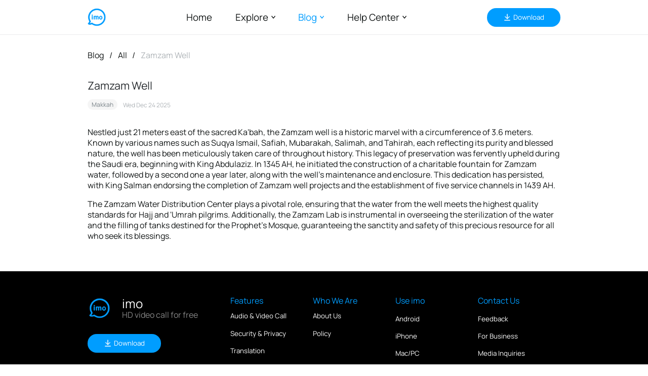

--- FILE ---
content_type: text/html; charset=UTF-8
request_url: https://imo.im/en/blog/Zamzam-Well
body_size: 2447
content:
<!DOCTYPE html><html><head><meta name="html-version" content="1767771314297-eace0b693bb8c678f74b46e43c3e69ec"><meta charset="utf-8"><meta name="applicable-device" content="mobile"><meta name="apple-touch-fullscreen" content="yes"><meta name="apple-mobile-web-app-capable" content="yes"><meta name="apple-mobile-web-app-status-bar-style" content="black"><meta name="format-detection" content="telephone=no"><meta name="format-detection" content="address=no"><meta name="viewport" content="width=device-width,initial-scale=1,maximum-scale=1,minimum-scale=1,user-scalable=no"><link rel="preconnect" href="https://front-perf.imoim.net" crossorigin><link rel="dns-prefetch" href="https://front-perf.imoim.net" crossorigin><link rel="preconnect" href="https://apiact.imoim.net" crossorigin><link rel="dns-prefetch" href="https://apiact.imoim.net" crossorigin><link rel="preconnect" href="https://static-act.imoim.net" crossorigin><link rel="dns-prefetch" href="https://static-act.imoim.net" crossorigin><link rel="preconnect" href="https://static-web.imoim.net" crossorigin><link rel="dns-prefetch" href="https://static-web.imoim.net" crossorigin><link rel="shortcut icon" type="image/x-icon" href="//static-act.imoim.net/assets-s/imo-official/favicon.ico"><meta name="screen-orientation" content="portrait"><meta name="x5-orientation" content="portrait"><meta name="full-screen" content="yes"><meta name="x5-fullscreen" content="true"><meta name="browsermode" content="application"><meta name="x5-page-mode" content="app"><meta name="msapplication-tap-highlight" content="no"><script async src="https://www.googletagmanager.com/gtag/js?id=G-39ZHERL7WV"></script><script>window.dataLayer = window.dataLayer || [];
      function gtag() {
        // eslint-disable-next-line prefer-rest-params
        window.dataLayer.push(arguments);
      }
      gtag('js', new Date());

      gtag('config', 'G-39ZHERL7WV');</script><script>(function (m, e, t, r, i, k, a) {
    m[i] = m[i] || function () { (m[i].a = m[i].a || []).push(arguments); };
    m[i].l = 1 * new Date();
    for (let j = 0; j < document.scripts.length; j++) { if (document.scripts[j].src === r) { return; } }
    k = e.createElement(t), a = e.getElementsByTagName(t)[0], k.async = 1, k.src = r, a.parentNode.insertBefore(k, a);
  })
  (window, document, 'script', 'https://mc.yandex.ru/metrika/tag.js', 'ym');
  ym(97349169, 'init', {
    clickmap: true,
    trackLinks: true,
    accurateTrackBounce: true,
    webvisor: true,
  });</script><noscript><div><img src="https://mc.yandex.ru/watch/97349169" style="position:absolute; left:-9999px;" alt=""></div></noscript><meta name="keywords"><meta name="description"><meta name="title"><link rel="canonical" href="https://imo.im/en/blog/Zamzam-Well"><link rel="alternate" href="https://imo.im/blog/Zamzam-Well" hreflang="x-default"><link rel="alternate" href="https://imo.im/en/blog/Zamzam-Well" hreflang="en"><link rel="alternate" href="https://imo.im/ar/blog/Zamzam-Well" hreflang="ar"><link rel="alternate" href="https://imo.im/bn/blog/Zamzam-Well" hreflang="bn"><link rel="alternate" href="https://imo.im/ru/blog/Zamzam-Well" hreflang="ru"><link rel="alternate" href="https://imo.im/zh/blog/Zamzam-Well" hreflang="zh-Hant"><link rel="alternate" href="https://imo.im/zh/blog/Zamzam-Well" hreflang="zh-Hans"><link rel="alternate" href="https://imo.im/fa/blog/Zamzam-Well" hreflang="fa"><link rel="alternate" href="https://imo.im/hi/blog/Zamzam-Well" hreflang="hi"><link rel="alternate" href="https://imo.im/id/blog/Zamzam-Well" hreflang="id"><link rel="alternate" href="https://imo.im/tr/blog/Zamzam-Well" hreflang="tr"><link rel="alternate" href="https://imo.im/tk/blog/Zamzam-Well" hreflang="tk"><script type="application/ld+json">{
        "@context": "https://schema.org",
        "@type": "Brand",
        "url": "https://imo.im",
        "logo": "https://static-web.imoim.net/as/indigo-static/official/graphics/logo200.png"
      }</script><meta property="fb:app_id" content="555000358304959"><meta property="og:type" content="website"><meta property="og:title"><meta property="og:description"><meta property="og:image" itemprop="image" content="https://static-web.imoim.net/as/indigo-static/official/graphics/imo_banner.png"><meta property="og:type" content="website"><meta property="og:image:width" content="750"><meta property="og:image:height" content="460"><meta property="og:site_name" content="imo.im"><title></title><script>window.$_PERF_OPTIONS = {
        sampleRate: window.__POWERED_BY_QIANKUN__ ? 0 : 1,
        costTimeLimit: 20000,
        api: 'https://front-perf.imoim.net/api/call',
        reportWaitMilliseconds: 2000,
      };
      window.$_JSSDK_OPTIONS = {
        api: 'https://front-perf.imoim.net/api/call',
      };</script><script>/*<![CDATA[*/
        try {
          window.langList = [{"text":"English","value":"en"},{"text":"\u0627\u0644\u0639\u0631\u0628\u064A\u0629","value":"ar"},{"text":"\u09AC\u09BE\u0982\u09B2\u09BE","value":"bn"},{"text":"\u0420\u0443\u0441\u0441\u043A\u0438\u0439","value":"ru"},{"text":"\u0641\u0627\u0631\u0633\u06CC","value":"fa"},{"text":"\u0939\u093F\u0928\u094D\u0926\u0940","value":"hi"},{"text":"T\u00FCrk\u00E7e","value":"tr"},{"text":"Indonesia","value":"id"},{"text":"t\u00FCrkmen dili","value":"tk"},{"text":"\u4E2D\u6587","value":"zh"}];
          window.blogCategoryList = ["culture","features","guides","news"];
        } catch (error) {
          console.log(error)
        }
        /*]]>*/</script><script src="//static-act.imoim.net/comm/libs/assets-load-monitor/2.5.6/assets-load-monitor-init.min.js"></script><link href="//static-act.imoim.net/assets-s/imo-official/css/chunk-vendors.15d78b96.css" rel="stylesheet"><link href="//static-act.imoim.net/assets-s/imo-official/css/chunk-common.4453297b.css" rel="stylesheet"><link href="//static-act.imoim.net/assets-s/imo-official/css/views/pc/blog_detail.853de71c.css" rel="stylesheet"></head><body><div id="app"></div><script>// 加载执行完骨架屏渲染脚本的耗时
      window.__web104__ = {
        startTime: Date.now(),
        duration: performance.now(),
      };</script><script ignore src="//static-act.imoim.net/assets-s/imo-official/libs/flexible-pc-v2.js"></script><script src="//static-act.imoim.net/comm/libs/common-vendor/1.1.0/common_vendor.min.js"></script><script src="//static-act.imoim.net/assets-s/imo-official/js/chunk-vendors.4fc6ebdd.js"></script><script src="//static-act.imoim.net/assets-s/imo-official/js/chunk-common.74660b3c.js"></script><script src="//static-act.imoim.net/assets-s/imo-official/js/views/pc/blog_detail.321d1f51.js"></script></body></html>

--- FILE ---
content_type: text/css
request_url: https://static-act.imoim.net/assets-s/imo-official/css/views/pc/blog_detail.853de71c.css
body_size: 12499
content:
.nonpointer[data-v-0e85c20b]{cursor:auto}.underline[data-v-0e85c20b]{position:relative}.underline[data-v-0e85c20b]:after{content:" ";position:absolute;width:100%;height:1.5Px;background:#009dff;left:0;bottom:0}.container[data-v-0e85c20b]{color:#fff;font-size:.125rem;font-family:Manrope,sans-serif;font-weight:300;line-height:.16667rem;word-wrap:break-word;letter-spacing:1px}.container .lang-switch[data-v-0e85c20b] .van-dropdown-menu__title:after{width:.0625rem;height:.04167rem;background:url(//static-act.imoim.net/assets-s/imo-official/img/lang_collapse.dda7f260.png) no-repeat;background-size:100% 100%;-webkit-transform:none;-ms-transform:none;transform:none;border:none;margin-top:-.02083rem;left:auto;right:-.02083rem;opacity:1}[lang-direction=right] .container .lang-switch[data-v-0e85c20b] .van-dropdown-menu__title:after{right:auto;left:-.02083rem}.rtl .container .lang-switch[data-v-0e85c20b] .van-dropdown-menu__title:after{right:auto;left:-.02083rem}.container .lang-switch[data-v-0e85c20b] .van-dropdown-menu__bar--opened .van-dropdown-menu__title:after{width:.0625rem;height:.04167rem;background:url(//static-act.imoim.net/assets-s/imo-official/img/lang_expand.24cee594.png) no-repeat;background-size:100% 100%}.container .lang-switch[data-v-0e85c20b] .van-dropdown-menu__title{width:1.33333rem;color:#fff;font-size:.125rem;font-family:Manrope,sans-serif;font-weight:300;line-height:.16667rem;word-wrap:break-word}.container .lang-switch[data-v-0e85c20b] .van-dropdown-menu__bar{background:none;width:1.66667rem;height:.375rem;border-radius:.60938rem;border:1Px solid #fff}.container .lang-switch[data-v-0e85c20b] .van-dropdown-menu__bar .van-dropdown-menu__title{color:#fff!important}.container .lang-switch[data-v-0e85c20b] .van-overlay{background:rgba(0,0,0,0)}.container .lang-switch[data-v-0e85c20b] .van-dropdown-item__content{width:1.59375rem;-webkit-box-shadow:0 0 .02604rem #ccc;box-shadow:0 0 .02604rem #ccc;background-color:#fff;opacity:.9;-webkit-backdrop-filter:blur(.26563rem);backdrop-filter:blur(.26563rem);border-radius:.08333rem;left:50%;-webkit-transform:translateX(1.97917rem);-ms-transform:translateX(1.97917rem);transform:translateX(1.97917rem)}[lang-direction=right] .container .lang-switch[data-v-0e85c20b] .van-dropdown-item__content{left:auto;right:50%}.rtl .container .lang-switch[data-v-0e85c20b] .van-dropdown-item__content{left:auto;right:50%}@media screen and (min-width:1920px){.container .lang-switch[data-v-0e85c20b] .van-dropdown-item__content{-webkit-transform:translateX(380Px);-ms-transform:translateX(380Px);transform:translateX(380Px)}}[lang-direction=right] .container .lang-switch[data-v-0e85c20b] .van-dropdown-item__content{-webkit-transform:translateX(-1.97917rem);-ms-transform:translateX(-1.97917rem);transform:translateX(-1.97917rem)}@media screen and (min-width:1920px){[lang-direction=right] .container .lang-switch[data-v-0e85c20b] .van-dropdown-item__content{-webkit-transform:translateX(-380Px);-ms-transform:translateX(-380Px);transform:translateX(-380Px)}}.rtl .container .lang-switch[data-v-0e85c20b] .van-dropdown-item__content{-webkit-transform:translateX(-1.97917rem);-ms-transform:translateX(-1.97917rem);transform:translateX(-1.97917rem)}@media screen and (min-width:1920px){.rtl .container .lang-switch[data-v-0e85c20b] .van-dropdown-item__content{-webkit-transform:translateX(-380Px);-ms-transform:translateX(-380Px);transform:translateX(-380Px)}}.container .lang-switch[data-v-0e85c20b] .van-dropdown-item__content .van-dropdown-item__icon{display:none}.container .lang-switch[data-v-0e85c20b] .van-dropdown-item__content .van-dropdown-item__option{background:rgba(0,0,0,0);height:.44271rem;padding:0 .14063rem;display:-webkit-box;display:-webkit-flex;display:-ms-flexbox;display:flex;-webkit-box-align:center;-webkit-align-items:center;-ms-flex-align:center;align-items:center;text-align:start;color:#000;font-size:.125rem;font-family:Manrope,sans-serif;font-weight:300;line-height:.125rem;word-wrap:break-word}.container .lang-switch[data-v-0e85c20b] .van-dropdown-item__content .van-dropdown-item__option:not(:last-of-type){border-bottom:1Px solid #ccc}.container .lang-switch[data-v-0e85c20b] .van-dropdown-item__content .van-dropdown-item__option:after{display:none}@media screen and (min-width:1920Px){.container[data-v-0e85c20b]{color:#fff;font-size:24Px;font-family:Manrope,sans-serif;font-weight:300;line-height:32Px;word-wrap:break-word}.container .lang-switch[data-v-0e85c20b] .van-dropdown-menu__title:after{width:12Px;height:8Px;background:url(//static-act.imoim.net/assets-s/imo-official/img/lang_collapse.dda7f260.png) no-repeat;background-size:100% 100%;-webkit-transform:none;-ms-transform:none;transform:none;border:none;margin-top:-4Px;left:auto;right:-4Px;opacity:1}[lang-direction=right] .container .lang-switch[data-v-0e85c20b] .van-dropdown-menu__title:after{right:auto;left:-4Px}.rtl .container .lang-switch[data-v-0e85c20b] .van-dropdown-menu__title:after{right:auto;left:-4Px}.container .lang-switch[data-v-0e85c20b] .van-dropdown-menu__bar--opened .van-dropdown-menu__title:after{width:12Px;height:8Px;background:url(//static-act.imoim.net/assets-s/imo-official/img/lang_expand.24cee594.png) no-repeat;background-size:100% 100%}.container .lang-switch[data-v-0e85c20b] .van-dropdown-menu__title{width:256Px;color:#fff;font-size:24Px;font-family:Manrope,sans-serif;font-weight:300;line-height:32Px;word-wrap:break-word}.container .lang-switch[data-v-0e85c20b] .van-dropdown-menu__bar{background:none;width:320Px;height:72Px;border-radius:117Px;border:1Px solid #fff}.container .lang-switch[data-v-0e85c20b] .van-dropdown-menu__bar .van-dropdown-menu__title{color:#fff!important}.container .lang-switch[data-v-0e85c20b] .van-overlay{background:rgba(0,0,0,0)}.container .lang-switch[data-v-0e85c20b] .van-dropdown-item__content{width:306Px;-webkit-box-shadow:0 0 5Px #ccc;box-shadow:0 0 5Px #ccc;background-color:#fff;opacity:.9;-webkit-backdrop-filter:blur(51Px);backdrop-filter:blur(51Px);border-radius:16Px}.container .lang-switch[data-v-0e85c20b] .van-dropdown-item__content .van-dropdown-item__icon{display:none}.container .lang-switch[data-v-0e85c20b] .van-dropdown-item__content .van-dropdown-item__option{background:rgba(0,0,0,0);height:85Px;padding:0 27Px;display:-webkit-box;display:-webkit-flex;display:-ms-flexbox;display:flex;-webkit-box-align:center;-webkit-align-items:center;-ms-flex-align:center;align-items:center;text-align:start;color:#000;font-size:24Px;font-family:Manrope,sans-serif;font-weight:300;line-height:24Px;word-wrap:break-word}.container .lang-switch[data-v-0e85c20b] .van-dropdown-item__content .van-dropdown-item__option:not(:last-of-type){border-bottom:1Px solid #ccc}.container .lang-switch[data-v-0e85c20b] .van-dropdown-item__content .van-dropdown-item__option:after{display:none}}.nonpointer[data-v-2cb71d30]{cursor:auto}.underline[data-v-2cb71d30]{position:relative}.underline[data-v-2cb71d30]:after{content:" ";position:absolute;width:100%;height:1.5Px;background:#009dff;left:0;bottom:0}.footer[data-v-2cb71d30]{background:#000;padding:.39583rem 0 .375rem;min-height:2.95833rem;-webkit-box-sizing:border-box;box-sizing:border-box}@media screen and (min-width:1920px){.footer[data-v-2cb71d30]{padding:76Px 0;min-height:568Px}}.footer .mt-20[data-v-2cb71d30]{margin-top:.10417rem}@media screen and (min-width:1920px){.footer .mt-20[data-v-2cb71d30]{margin-top:20Px}}.footer .mt-24[data-v-2cb71d30]{margin-top:.125rem}@media screen and (min-width:1920px){.footer .mt-24[data-v-2cb71d30]{margin-top:24Px}}.footer .mt-32[data-v-2cb71d30]{margin-top:.16667rem}@media screen and (min-width:1920px){.footer .mt-32[data-v-2cb71d30]{margin-top:32Px}}.footer .mt-42[data-v-2cb71d30]{margin-top:.21875rem}@media screen and (min-width:1920px){.footer .mt-42[data-v-2cb71d30]{margin-top:42Px}}.footer .mt-48[data-v-2cb71d30]{margin-top:.25rem}@media screen and (min-width:1920px){.footer .mt-48[data-v-2cb71d30]{margin-top:48Px}}.footer .mt-65[data-v-2cb71d30]{margin-top:.33854rem}@media screen and (min-width:1920px){.footer .mt-65[data-v-2cb71d30]{margin-top:65Px}}.footer .mt-68[data-v-2cb71d30]{margin-top:.35417rem}@media screen and (min-width:1920px){.footer .mt-68[data-v-2cb71d30]{margin-top:68Px}}.footer .mt-95[data-v-2cb71d30]{margin-top:.49479rem}@media screen and (min-width:1920px){.footer .mt-95[data-v-2cb71d30]{margin-top:95Px}}.footer .mt-104[data-v-2cb71d30]{margin-top:.54167rem}@media screen and (min-width:1920px){.footer .mt-104[data-v-2cb71d30]{margin-top:104Px}}.footer .top .app-info .icon-logo[data-v-2cb71d30]{width:.36458rem;height:.35417rem;margin-right:.16667rem}[lang-direction=right] .footer .top .app-info .icon-logo[data-v-2cb71d30]{margin-right:0;margin-left:.16667rem}.rtl .footer .top .app-info .icon-logo[data-v-2cb71d30]{margin-right:0;margin-left:.16667rem}@media screen and (min-width:1920px){.footer .top .app-info .icon-logo[data-v-2cb71d30]{width:70Px;height:68Px;margin-right:32Px}[lang-direction=right] .footer .top .app-info .icon-logo[data-v-2cb71d30]{margin-right:0;margin-left:32Px}.rtl .footer .top .app-info .icon-logo[data-v-2cb71d30]{margin-right:0;margin-left:32Px}}.footer .top .app-info .name[data-v-2cb71d30]{color:#fff;font-size:.18938rem;font-family:Manrope,sans-serif;font-weight:500;word-wrap:break-word}@media screen and (min-width:1920px){.footer .top .app-info .name[data-v-2cb71d30]{font-size:36.36Px}}.footer .top .app-info .desc[data-v-2cb71d30]{width:1.66667rem;color:#878787;font-size:.125rem;font-family:Manrope,sans-serif;font-weight:400;word-wrap:break-word}@media screen and (min-width:1920px){.footer .top .app-info .desc[data-v-2cb71d30]{width:320Px;font-size:24Px}}.footer .top .media[data-v-2cb71d30]{display:-webkit-box;display:-webkit-flex;display:-ms-flexbox;display:flex}.footer .top .media-icon[data-v-2cb71d30]{width:.16667rem;height:.16667rem;background-size:contain;background-repeat:no-repeat}.footer .top .media-icon.phone[data-v-2cb71d30]{background-image:url(//static-act.imoim.net/assets-s/imo-official/img/call-PC.dd99fc86.png);margin-right:.08333rem}.footer .top .media-icon.phone[data-v-2cb71d30]:hover{cursor:pointer}.rtl .footer .top .media-icon.phone[data-v-2cb71d30]{margin-left:.08333rem;margin-right:0}.footer .top .media-icon.facebook[data-v-2cb71d30]{background-image:url(//static-act.imoim.net/assets-s/imo-official/img/Facebook-PC.70be2ffd.png)}.footer .block__title[data-v-2cb71d30]{color:#009dff;font-size:.125rem;font-family:Manrope,sans-serif;font-weight:400;line-height:1;word-wrap:break-word}@media screen and (min-width:1920px){.footer .block__title[data-v-2cb71d30]{font-size:24Px}}.footer .block__actions[data-v-2cb71d30]{color:#fff;font-size:.10417rem;font-family:Manrope,sans-serif;font-weight:300;line-height:1;word-wrap:break-word}.footer .block__actions a[data-v-2cb71d30]:-webkit-any-link{color:#fff}@media screen and (min-width:1920px){.footer .block__actions[data-v-2cb71d30]{font-size:20Px}}.footer .download[data-v-2cb71d30]{cursor:pointer;width:auto;padding:0 .25rem;height:.29167rem;color:#fff;font-size:.10417rem;font-family:Manrope,sans-serif;font-weight:500;line-height:1;word-wrap:break-word;background:#009dff;border-radius:.25rem}@media screen and (min-width:1920px){.footer .download[data-v-2cb71d30]{padding:0 48Px;height:56Px;font-size:20Px;border-radius:48Px}}.footer .download .download-icon[data-v-2cb71d30]{width:.125rem;height:.125rem}@media screen and (min-width:1920px){.footer .download .download-icon[data-v-2cb71d30]{width:24Px;height:24Px}}.footer .download .download-text[data-v-2cb71d30]{padding-left:.03125rem}[lang-direction=right] .footer .download .download-text[data-v-2cb71d30]{padding-right:.03125rem;padding-left:0}.rtl .footer .download .download-text[data-v-2cb71d30]{padding-right:.03125rem;padding-left:0}@media screen and (min-width:1920px){.footer .download .download-text[data-v-2cb71d30]{padding-left:6Px}[lang-direction=right] .footer .download .download-text[data-v-2cb71d30]{padding-right:6Px;padding-left:0}.rtl .footer .download .download-text[data-v-2cb71d30]{padding-right:6Px;padding-left:0}}.footer .action[data-v-2cb71d30]{cursor:pointer}.footer .divider[data-v-2cb71d30]{margin-top:.29167rem}.footer .bottom[data-v-2cb71d30]{margin-top:.29167rem}.contact-confirm{border-radius:.14583rem;width:2.60417rem}.contact-confirm .van-dialog__content{min-height:unset}.contact-confirm .van-dialog__message{color:#333;text-align:start;font-size:.16667rem;line-height:1.2;font-weight:400;font-family:Manrope,sans-serif;padding:.20833rem .25rem}.contact-confirm .van-dialog__footer{-webkit-box-pack:end;-webkit-justify-content:flex-end;-ms-flex-pack:end;justify-content:flex-end;-webkit-box-align:center;-webkit-align-items:center;-ms-flex-align:center;align-items:center;padding:.0625rem .16667rem .20833rem}.contact-confirm .van-hairline--top:after{border-top-width:0}.contact-confirm .van-button{color:#009dff;font-size:.14583rem;font-weight:500;-webkit-box-flex:0;-webkit-flex:none;-ms-flex:none;flex:none;min-width:.47917rem;width:auto;height:.25rem;text-align:center}.contact-confirm .van-button:after,.contact-confirm .van-button:before{display:none}.contact-confirm .van-button:last-child{margin-left:.25rem}[lang-direction=right] .contact-confirm .van-button:last-child{margin-right:.25rem;margin-left:0}.rtl .contact-confirm .van-button:last-child{margin-right:.25rem;margin-left:0}@media screen and (min-width:1920Px){.contact-confirm{border-radius:28Px;width:500Px}.contact-confirm .van-dialog__content{min-height:unset}.contact-confirm .van-dialog__message{color:#333;text-align:start;font-size:32Px;font-weight:400;font-family:Manrope,sans-serif;padding:40Px 48Px}.contact-confirm .van-dialog__footer{-webkit-box-pack:end;-webkit-justify-content:flex-end;-ms-flex-pack:end;justify-content:flex-end;-webkit-box-align:center;-webkit-align-items:center;-ms-flex-align:center;align-items:center;padding:12Px 32Px 40Px}.contact-confirm .van-hairline--top:after{border-top-width:0}.contact-confirm .van-button{color:#009dff;font-size:28Px;font-weight:500;-webkit-box-flex:0;-webkit-flex:none;-ms-flex:none;flex:none;min-width:92Px;width:auto;height:48Px;text-align:center}.contact-confirm .van-button:after,.contact-confirm .van-button:before{display:none}.contact-confirm .van-button:last-child{margin-left:48Px}[lang-direction=right] .contact-confirm .van-button:last-child{margin-right:48Px;margin-left:0}.rtl .contact-confirm .van-button:last-child{margin-right:48Px;margin-left:0}}.dropdown-mask{z-index:888;position:fixed;width:100%;height:100%;left:0;top:0;background:rgba(0,0,0,0)}.nonpointer[data-v-8d9519de]{cursor:auto}.underline[data-v-8d9519de]{position:relative}.underline[data-v-8d9519de]:after{content:" ";position:absolute;width:100%;height:1.5Px;background:#009dff;left:0;bottom:0}.dropdown[data-v-8d9519de]{position:relative}.dropdown-popover.bottom[data-v-8d9519de]{position:absolute;left:50%;-webkit-transform:translateX(-50%);-ms-transform:translateX(-50%);transform:translateX(-50%);top:100%;padding-top:.1875rem;z-index:1000}@media screen and (min-width:1920px){.dropdown-popover.bottom[data-v-8d9519de]{padding-top:36Px}}.dropdown-popover.right[data-v-8d9519de]{position:absolute;left:120%;top:-.125rem;padding-top:.08333rem;z-index:1000}.dropdown-popover-content[data-v-8d9519de]{position:relative;border-radius:.125rem;-webkit-box-shadow:0 .02083rem .14583rem rgba(0,0,0,.08);box-shadow:0 .02083rem .14583rem rgba(0,0,0,.08);background-color:#fff}.dropdown-popover-content[data-v-8d9519de]:after{content:"";position:absolute;width:0;height:0;border-color:rgba(0,0,0,0);border-style:solid;border-width:8Px;top:0;border-top-width:0;border-bottom-color:currentColor;-webkit-transform:translate(-50%,-100%);-ms-transform:translate(-50%,-100%);transform:translate(-50%,-100%);left:50%;color:#fff;-webkit-box-sizing:border-box;box-sizing:border-box}.fade-enter[data-v-8d9519de],.fade-leave-to[data-v-8d9519de]{opacity:0}.fade-enter-to[data-v-8d9519de],.fade-leave[data-v-8d9519de]{opacity:1}.fade-enter-active[data-v-8d9519de],.fade-leave-active[data-v-8d9519de]{-webkit-transition:opacity .2s ease-in-out;transition:opacity .2s ease-in-out}.nonpointer[data-v-390d0c68]{cursor:auto}.underline[data-v-390d0c68]{position:relative}.underline[data-v-390d0c68]:after{content:" ";position:absolute;width:100%;height:1.5Px;background:#009dff;left:0;bottom:0}li[data-v-390d0c68],ul[data-v-390d0c68]{list-style:none}.header-menu li[data-v-390d0c68]{-webkit-box-sizing:border-box;box-sizing:border-box}.header-menu li .menu-item__text[data-v-390d0c68]{position:relative}.header-menu li .menu-item__text[data-v-390d0c68]:after{content:" ";display:block;position:absolute;width:0;height:2Px;border:10Px;-webkit-transition:width .33s linear;transition:width .33s linear;background:#009dff}.header-menu li .menu-item__text[data-v-390d0c68]:hover{position:relative}.header-menu li .menu-item__text[data-v-390d0c68]:hover:after{width:100%}.header-menu>.menu-item--active .menu-item__text[data-v-390d0c68],.header-menu>.menu-item--active .sub-menu--active[data-v-390d0c68]{color:#009dff;font-family:Manrope,sans-serif;font-weight:500}.header-menu>.menu-item--active .icon-arrow[data-v-390d0c68]{color:#009dff}.header[data-v-390d0c68]{background:rgba(0,0,0,0);-webkit-box-sizing:border-box;box-sizing:border-box;width:100%;height:.54167rem;position:fixed;z-index:999;top:0;border-bottom:1px solid #e9ebec}@media screen and (min-width:1920px){.header[data-v-390d0c68]{height:104Px}}.header .icon-logo[data-v-390d0c68]{width:.28125rem;height:.28125rem;cursor:pointer}@media screen and (min-width:1920px){.header .icon-logo[data-v-390d0c68]{width:54Px;height:54Px}}.header .download[data-v-390d0c68]{cursor:pointer;padding:0 .25rem;height:.29167rem;color:#fff;font-size:.10417rem;font-family:Manrope,sans-serif;font-weight:500;line-height:1;word-wrap:break-word;background:#009dff;border-radius:.25rem}.header .download[data-v-390d0c68]:hover{opacity:.8}@media screen and (min-width:1920px){.header .download[data-v-390d0c68]{padding:0 48Px;height:56Px;font-size:20Px;border-radius:48Px}}.header .download .download-icon[data-v-390d0c68]{width:.125rem;height:.125rem}@media screen and (min-width:1920px){.header .download .download-icon[data-v-390d0c68]{width:24Px;height:24Px}}.header .download .download-text[data-v-390d0c68]{padding-left:.03125rem}[lang-direction=right] .header .download .download-text[data-v-390d0c68]{padding-right:.03125rem;padding-left:0}.rtl .header .download .download-text[data-v-390d0c68]{padding-right:.03125rem;padding-left:0}@media screen and (min-width:1920px){.header .download .download-text[data-v-390d0c68]{padding-left:6Px}[lang-direction=right] .header .download .download-text[data-v-390d0c68]{padding-right:6Px;padding-left:0}.rtl .header .download .download-text[data-v-390d0c68]{padding-right:6Px;padding-left:0}}.header-menu[data-v-390d0c68]{font-size:.14583rem;font-family:Manrope,sans-serif;font-weight:400;word-wrap:break-word;margin:0;color:#101414}@media screen and (min-width:1920px){.header-menu[data-v-390d0c68]{font-size:24Px}}.header-menu a[data-v-390d0c68]{color:#101414}.header-menu li[data-v-390d0c68]{position:relative;cursor:pointer}.header-menu li[data-v-390d0c68]:not(:last-of-type){padding-right:.35417rem}[lang-direction=right] .header-menu li[data-v-390d0c68]:not(:last-of-type){padding-left:.35417rem;padding-right:0}.rtl .header-menu li[data-v-390d0c68]:not(:last-of-type){padding-left:.35417rem;padding-right:0}@media screen and (min-width:1920px){.header-menu li[data-v-390d0c68]:not(:last-of-type){padding-right:68Px}[lang-direction=right] .header-menu li[data-v-390d0c68]:not(:last-of-type){padding-left:68Px;padding-right:0}.rtl .header-menu li[data-v-390d0c68]:not(:last-of-type){padding-left:68Px;padding-right:0}}.header-menu li[data-v-390d0c68]:hover,.header-menu li a[data-v-390d0c68]:hover{color:#101414}.header-menu .icon-arrow[data-v-390d0c68]{-webkit-margin-start:.3333333333em;margin-inline-start:.3333333333em;width:.0625rem;height:.04167rem}@media screen and (min-width:1920px){.header-menu .icon-arrow[data-v-390d0c68]{width:12Px;height:8Px}}.blog-container[data-v-390d0c68]{padding:.375rem .5rem}.blog-container .blog-table[data-v-390d0c68]{border:0;border-collapse:collapse}.blog-container .blog-item[data-v-390d0c68]{-webkit-box-sizing:border-box;box-sizing:border-box;font-size:.125rem;color:#101414;font-family:Manrope,sans-serif;word-wrap:break-word;font-weight:400;padding:.06771rem 0}.blog-container .blog-item[data-v-390d0c68]:not(:first-child){padding-left:.375rem}.rtl .blog-container .blog-item[data-v-390d0c68]:not(:first-child){padding-left:0;padding-right:.375rem}.blog-container .blog-item:hover a[data-v-390d0c68]{color:#009dff;font-weight:400}.blog-container .blog-item .blog-icon[data-v-390d0c68]{width:1em;height:1em;margin-right:.08333rem;-webkit-box-flex:0;-webkit-flex:none;-ms-flex:none;flex:none}[lang-direction=right] .blog-container .blog-item .blog-icon[data-v-390d0c68]{margin-right:0;margin-left:.08333rem}.rtl .blog-container .blog-item .blog-icon[data-v-390d0c68]{margin-right:0;margin-left:.08333rem}.blog-container .blog-item a[data-v-390d0c68]{-webkit-box-flex:1;-webkit-flex:1;-ms-flex:1;flex:1;line-height:1.3;color:#101414}.faq-container[data-v-390d0c68]{padding:.375rem .125rem .3125rem .125rem;-webkit-box-sizing:border-box;box-sizing:border-box}.faq-container--wrap[data-v-390d0c68]{height:1.125rem}@media screen and (min-width:1920px){.faq-container--wrap[data-v-390d0c68]{height:216Px}}.faq-container .faq-table[data-v-390d0c68]{border:0;border-collapse:collapse}.faq-container .faq-type[data-v-390d0c68]{position:relative;color:#101414;font-size:.125rem;font-family:Manrope,sans-serif;line-height:1;word-wrap:break-word}@media screen and (min-width:1920px){.faq-container .faq-type[data-v-390d0c68]{font-size:24Px}}.faq-container .faq-type .faq-type-content[data-v-390d0c68]{padding:0 .375rem}.faq-container .faq-type[data-v-390d0c68]:not(:last-child):after{content:"";position:absolute;right:0;top:0;bottom:.0625rem;width:1px;background-color:#d6d9db}.faq-container .faq-type .faq-label[data-v-390d0c68]{margin-bottom:.16667rem;overflow:hidden;color:#101414;font-family:Manrope;font-size:.125rem;font-style:normal;font-weight:600;line-height:.125rem}.faq-container .faq-type .faq-item[data-v-390d0c68]{font-weight:400;padding:.06771rem 0 .06771rem 0;line-height:1}.faq-container .faq-type .faq-item[data-v-390d0c68]:not(:first-child){padding-left:.375rem}.rtl .faq-container .faq-type .faq-item[data-v-390d0c68]:not(:first-child){padding-left:0;padding-right:.375rem}.faq-container .faq-type .faq-item:hover a[data-v-390d0c68]{color:#009dff;font-weight:400}.faq-container .faq-type .faq-item .faq-icon[data-v-390d0c68]{width:1em;height:1em;margin-right:.08333rem;-webkit-box-flex:0;-webkit-flex:none;-ms-flex:none;flex:none}[lang-direction=right] .faq-container .faq-type .faq-item .faq-icon[data-v-390d0c68]{margin-right:0;margin-left:.08333rem}.rtl .faq-container .faq-type .faq-item .faq-icon[data-v-390d0c68]{margin-right:0;margin-left:.08333rem}.faq-container .faq-type .faq-item a[data-v-390d0c68]{-webkit-box-flex:1;-webkit-flex:1;-ms-flex:1;flex:1;line-height:1.3}.faq-container .faq-type .faq-desc[data-v-390d0c68]{-webkit-box-flex:0;-webkit-flex:none;-ms-flex:none;flex:none;max-width:1.25rem}.faq-container .faq-type .faq-item__last[data-v-390d0c68]{margin-bottom:0!important}.features-container[data-v-390d0c68]{padding:.26042rem;max-width:6.60417rem;overflow-x:auto;-webkit-box-orient:vertical;-webkit-box-direction:normal;-webkit-flex-direction:column;-ms-flex-direction:column;flex-direction:column}.features-row[data-v-390d0c68]{display:-webkit-box;display:-webkit-flex;display:-ms-flexbox;display:flex}.features-row[data-v-390d0c68]:not(:first-child){margin-top:.125rem}.features-card[data-v-390d0c68]{border-radius:.08333rem;border:1px solid rgba(0,0,0,.08);padding:.15625rem .125rem;min-width:1.42708rem;width:1.42708rem;max-height:1.42708rem}.features-card[data-v-390d0c68]:not(:last-child){margin-right:.125rem}.features-card[data-v-390d0c68]:hover{background-color:#f1f8fe}.features-icon[data-v-390d0c68]{width:.19792rem;height:.19792rem;background:#009dff;border-radius:50%;margin-bottom:.10417rem}.features-icon__img[data-v-390d0c68]{width:.125rem;height:.125rem}.features-title[data-v-390d0c68]{color:#101414;font-size:.125rem;font-family:Manrope;font-weight:500;line-height:.125rem;margin-bottom:.08333rem}.features-desc[data-v-390d0c68]{color:#788187;font-size:.08333rem;font-family:Manrope;font-weight:400;line-height:.125rem;margin-bottom:.10417rem}.features-next__icon[data-v-390d0c68]{color:#788187;font-size:.125rem}.rtl .features-next__icon[data-v-390d0c68]{-webkit-transform:scaleX(-1);-ms-transform:scaleX(-1);transform:scaleX(-1)}.van-collapse-item{position:relative}.van-collapse-item--border:after{position:absolute;box-sizing:border-box;content:" ";pointer-events:none;top:0;right:16px;left:16px;border-top:1px solid #ebedf0;-webkit-transform:scaleY(.5);transform:scaleY(.5)}.van-collapse-item__title .van-cell__right-icon:before{-webkit-transform:rotate(90deg) translateZ(0);transform:rotate(90deg) translateZ(0);-webkit-transition:-webkit-transform .3s;transition:-webkit-transform .3s;transition:transform .3s;transition:transform .3s,-webkit-transform .3s}.van-collapse-item__title:after{right:16px;display:none}.van-collapse-item__title--expanded .van-cell__right-icon:before{-webkit-transform:rotate(-90deg);transform:rotate(-90deg)}.van-collapse-item__title--expanded:after{display:block}.van-collapse-item__title--borderless:after{display:none}.van-collapse-item__title--disabled{cursor:not-allowed}.van-collapse-item__title--disabled,.van-collapse-item__title--disabled .van-cell__right-icon{color:#c8c9cc}.van-collapse-item__title--disabled:active{background-color:#fff}.van-collapse-item__wrapper{overflow:hidden;-webkit-transition:height .3s ease-in-out;transition:height .3s ease-in-out;will-change:height}.van-collapse-item__content{padding:12px 16px;color:#969799;font-size:14px;line-height:1.5;background-color:#fff}.nonpointer[data-v-350d8f4d]{cursor:auto}.underline[data-v-350d8f4d]{position:relative}.underline[data-v-350d8f4d]:after{content:" ";position:absolute;width:100%;height:1.5Px;background:#009dff;left:0;bottom:0}.plr-30[data-v-350d8f4d]{padding:0 30Px}.f-16[data-v-350d8f4d]{font-size:16Px}.f-14[data-v-350d8f4d]{font-size:14Px}.mini-header[data-v-350d8f4d]{width:100%;height:56Px;padding:0 30Px;-webkit-box-sizing:border-box;box-sizing:border-box;position:fixed;z-index:999;top:0;-webkit-box-pack:justify;-webkit-justify-content:space-between;-ms-flex-pack:justify;justify-content:space-between;border-bottom:1Px solid #e9ebec}.mini-header .icon-logo[data-v-350d8f4d]{width:35Px;height:35Px;padding:2Px 1Px;position:absolute;left:50%;top:50%;-webkit-transform:translate(-50%,-50%);-ms-transform:translate(-50%,-50%);transform:translate(-50%,-50%);cursor:pointer}.mini-header .download[data-v-350d8f4d]{width:60Px;height:28Px;border-radius:101Px;background:#2c98f0;color:#fff}.mini-header .download-icon[data-v-350d8f4d]{width:16Px;height:16Px}.mini-header .menu[data-v-350d8f4d] .van-overlay{background-color:rgba(0,0,0,.6)}.mini-header .menu[data-v-350d8f4d]>.van-dropdown-menu__bar>.van-dropdown-menu__item{width:24Px;height:24Px;background:url(//static-act.imoim.net/assets-s/imo-official/img/menu_24px.954a1101.png) no-repeat;background-size:100% 100%}.mini-header .menu[data-v-350d8f4d]>.van-dropdown-menu__bar>.van-dropdown-menu__item .van-dropdown-menu__title{display:none}.mini-header .menu[data-v-350d8f4d]>.van-dropdown-menu__bar{height:56Px;-webkit-box-shadow:none;box-shadow:none;background:none;display:-webkit-box;display:-webkit-flex;display:-ms-flexbox;display:flex;-webkit-box-align:center;-webkit-align-items:center;-ms-flex-align:center;align-items:center}.mini-header .menu .options[data-v-350d8f4d]{height:auto}.mini-header .menu .options .option[data-v-350d8f4d]{font-size:16Px;font-family:Manrope,sans-serif;font-weight:400;word-wrap:break-word}.mini-header .menu .options .option a[data-v-350d8f4d]{width:100%;color:#101414;padding-right:12Px}[lang-direction=right] .mini-header .menu .options .option a[data-v-350d8f4d]{padding-left:12Px;padding-right:0}.rtl .mini-header .menu .options .option a[data-v-350d8f4d]{padding-left:12Px;padding-right:0}.mini-header .menu[data-v-350d8f4d] .van-collapse .van-cell{padding:0}.mini-header .menu[data-v-350d8f4d] .van-collapse .van-collapse-item__content{padding:0 .04167rem 0 .28125rem}.rtl .mini-header .menu[data-v-350d8f4d] .van-collapse .van-collapse-item__content{padding:0 .28125rem 0 .04167rem}.menu-list[data-v-350d8f4d]>.van-dropdown-item{z-index:9999}.menu-list[data-v-350d8f4d]>.van-dropdown-item .van-dropdown-item__content{max-height:100%}.bd-bottom[data-v-350d8f4d]{border-bottom:1Px solid #e9ebec}.normal-height[data-v-350d8f4d]{height:56Px;line-height:56Px}.faq-container[data-v-350d8f4d]{max-height:250Px;overflow-y:scroll}.faq-container[data-v-350d8f4d]::-webkit-scrollbar{background:rgba(0,0,0,0);width:4Px}.faq-container[data-v-350d8f4d]::-webkit-scrollbar-thumb{height:121Px;background-color:#aeb3b7;border-radius:17.5Px}.faq-container .faq-type[data-v-350d8f4d]{color:#101414;font-size:16Px;font-family:Manrope,sans-serif;line-height:1;word-wrap:break-word}.faq-container .faq-type .faq-label[data-v-350d8f4d]{font-weight:400;text-transform:capitalize;margin-top:1em;margin-bottom:1em}.faq-container .faq-type .faq-item[data-v-350d8f4d]{height:56Px;font-weight:400}.faq-container .faq-type .faq-item .faq-icon[data-v-350d8f4d]{width:24Px;height:24Px;margin-right:12Px}[lang-direction=right] .faq-container .faq-type .faq-item .faq-icon[data-v-350d8f4d]{margin-right:0;margin-left:12Px}.rtl .faq-container .faq-type .faq-item .faq-icon[data-v-350d8f4d]{margin-right:0;margin-left:12Px}.feature-container[data-v-350d8f4d]{padding:8Px 0}.feature-container .feature-item[data-v-350d8f4d]{min-height:26Px;color:#25292d;font-size:14Px;padding:8Px 0;font-weight:400}.feature-container .feature-item .feature-desc[data-v-350d8f4d]{display:-webkit-box;display:-webkit-flex;display:-ms-flexbox;display:flex;-webkit-box-align:center;-webkit-align-items:center;-ms-flex-align:center;align-items:center}.feature-container .feature-item .feature-icon[data-v-350d8f4d]{font-size:0;width:22Px;height:22Px;margin-right:12Px}[lang-direction=right] .feature-container .feature-item .feature-icon[data-v-350d8f4d]{margin-right:0;margin-left:12Px}.rtl .feature-container .feature-item .feature-icon[data-v-350d8f4d]{margin-right:0;margin-left:12Px}.blog-container[data-v-350d8f4d]{padding:8Px 0}.blog-container .blog-item--wrap[data-v-350d8f4d]{min-height:26Px;color:#25292d;font-size:14Px;padding:8Px 0;display:-webkit-box;display:-webkit-flex;display:-ms-flexbox;display:flex;-webkit-box-align:center;-webkit-align-items:center;-ms-flex-align:center;align-items:center;font-weight:400}.blog-container .blog-icon[data-v-350d8f4d]{font-size:0;width:24Px;height:24Px;margin-right:12Px;-o-object-fit:contain;object-fit:contain}.rtl .blog-container .blog-icon[data-v-350d8f4d]{margin-left:12Px;margin-right:0}.icon-arrow[data-v-350d8f4d]{margin-left:1em;width:12Px;height:7.41Px}[lang-direction=right] .icon-arrow[data-v-350d8f4d]{margin-right:1em;margin-left:0}.rtl .icon-arrow[data-v-350d8f4d]{margin-right:1em;margin-left:0}.icon-arrow.is-collapse[data-v-350d8f4d]{-webkit-transform:rotate(180deg);-ms-transform:rotate(180deg);transform:rotate(180deg)}.layout[data-v-3d13c7c6]{min-height:100vh;background:#fff;position:relative;padding-top:.54167rem}@media screen and (min-width:1920px){.layout[data-v-3d13c7c6]{padding-top:104Px}}.layout .content[data-v-3d13c7c6]{min-height:calc(100vh - 3.5rem)}@media screen and (min-width:1920px){.layout .content[data-v-3d13c7c6]{min-height:calc(100vh - 672Px)}}.header-filter[data-v-3d13c7c6]{-webkit-backdrop-filter:blur(.15625rem);backdrop-filter:blur(.15625rem);-webkit-transition:background-color .3s ease-in-out;transition:background-color .3s ease-in-out;background-color:hsla(0,0%,100%,.6)}.nonpointer[data-v-3d13c7c6]{cursor:auto}.underline[data-v-3d13c7c6]{position:relative}.underline[data-v-3d13c7c6]:after{content:" ";position:absolute;width:100%;height:1.5Px;background:#009dff;left:0;bottom:0}#miniHeader[data-v-3d13c7c6]{display:none}@media screen and (min-width:768Px){#miniHeader[data-v-3d13c7c6]{display:none}}@media screen and (max-width:768Px){.layout[data-v-3d13c7c6]{padding-top:56Px}.layout #imoHeader[data-v-3d13c7c6]{display:none}.layout #miniHeader[data-v-3d13c7c6]{display:block}.layout .content[data-v-3d13c7c6]{min-height:calc(100vh - 2.95833rem - 56Px);overflow:hidden}.home.layout .content[data-v-3d13c7c6]{padding:0}.home.layout .content[data-v-3d13c7c6] .max-width{padding-left:30Px;padding-right:30Px}.layout .content[data-v-3d13c7c6]{width:100%;padding:0 30Px}.layout .content[data-v-3d13c7c6]>.container{width:100%}.layout[data-v-3d13c7c6] .footer{width:100%;padding-left:32Px;padding-right:32Px}.layout[data-v-3d13c7c6] .footer .max-width{width:100%}.layout[data-v-3d13c7c6] .footer .icon-logo{width:35Px!important;height:34Px!important}.layout[data-v-3d13c7c6] .footer .top{display:block}.layout[data-v-3d13c7c6] .footer .app-info{margin-bottom:2em;display:-webkit-box;display:-webkit-flex;display:-ms-flexbox;display:flex;-webkit-box-align:start;-webkit-align-items:flex-start;-ms-flex-align:start;align-items:flex-start;-webkit-box-pack:justify;-webkit-justify-content:space-between;-ms-flex-pack:justify;justify-content:space-between}.layout[data-v-3d13c7c6] .footer .app-info .download-wrapper{margin-top:0}.layout[data-v-3d13c7c6] .footer .app-info .name{font-size:18Px}.layout[data-v-3d13c7c6] .footer .app-info .desc{font-size:12Px}.layout[data-v-3d13c7c6] .footer .app-info .download{width:104Px;height:24Px;font-size:10Px}.layout[data-v-3d13c7c6] .footer .block{-webkit-padding-end:1em;padding-inline-end:1em;margin-bottom:1em}.layout[data-v-3d13c7c6] .footer .block__title{font-size:12Px;word-break:keep-all;white-space:nowrap}.layout[data-v-3d13c7c6] .footer .block__actions{font-size:12Px;line-height:1;word-break:keep-all;white-space:nowrap}.layout[data-v-3d13c7c6] .footer .bottom .f-24{font-size:12Px}.layout[data-v-3d13c7c6] .footer .bottom .lang-switch{font-size:12Px}.layout[data-v-3d13c7c6] .footer .bottom .lang-switch .van-dropdown-menu__title{font-size:12Px;line-height:1}.layout[data-v-3d13c7c6] .footer .bottom .lang-switch .van-dropdown-menu__title:after{width:6Px;height:3.7Px}.layout[data-v-3d13c7c6] .footer .bottom .lang-switch .van-dropdown-menu__bar{width:160Px;height:36Px}.layout[data-v-3d13c7c6] .footer .bottom .lang-switch .van-dropdown-item__content{width:153Px;left:auto;right:32Px;-webkit-transform:translateX(0);-ms-transform:translateX(0);transform:translateX(0)}[lang-direction=right] .layout[data-v-3d13c7c6] .footer .bottom .lang-switch .van-dropdown-item__content{right:auto;left:32Px}.rtl .layout[data-v-3d13c7c6] .footer .bottom .lang-switch .van-dropdown-item__content{right:auto;left:32Px}.layout[data-v-3d13c7c6] .footer .bottom .lang-switch .van-dropdown-item__option{font-size:12Px}}.rtl{direction:rtl}body{margin:0 auto!important}*{-webkit-tap-highlight-color:rgba(0,0,0,0)}:root{--sat:env(safe-area-inset-top);--sar:env(safe-area-inset-right);--sab:env(safe-area-inset-bottom);--sal:env(safe-area-inset-left)}.ios-inset-bottom{height:constant(safe-area-inset-bottom);height:env(safe-area-inset-bottom)}.ltr{direction:ltr}.scroll{overflow:auto}.lock-body-scroll{overflow:hidden!important}.avatar{background-size:cover;background-position:50%;background-repeat:no-repeat}.avatar--round{border-radius:50%}.bg-normal{background-size:100% 100%;background-repeat:no-repeat;background-position:0 0}.load-more-div{height:1rem}.reverse{-webkit-transform:scale(-1);-ms-transform:scale(-1);transform:scale(-1)}.rtl .reverse{-webkit-transform:scale(1)!important;-ms-transform:scale(1)!important;transform:scale(1)!important}.flex-center{-webkit-box-align:center;-webkit-align-items:center;-ms-flex-align:center;align-items:center;-webkit-box-pack:center;-webkit-justify-content:center;-ms-flex-pack:center;justify-content:center}.flex,.flex-center{display:-webkit-box;display:-webkit-flex;display:-ms-flexbox;display:flex}.flex.column{-webkit-box-orient:vertical;-webkit-box-direction:normal;-webkit-flex-direction:column;-ms-flex-direction:column;flex-direction:column}.flex.a-start{-webkit-box-align:start;-webkit-align-items:flex-start;-ms-flex-align:start;align-items:flex-start}.flex.a-center{-webkit-box-align:center;-webkit-align-items:center;-ms-flex-align:center;align-items:center}.flex.a-end{-webkit-box-align:end;-webkit-align-items:flex-end;-ms-flex-align:end;align-items:flex-end}.flex.j-center{-webkit-box-pack:center;-webkit-justify-content:center;-ms-flex-pack:center;justify-content:center}.flex.j-end{-webkit-box-pack:end;-webkit-justify-content:flex-end;-ms-flex-pack:end;justify-content:flex-end}.flex.j-between{-webkit-box-pack:justify;-webkit-justify-content:space-between;-ms-flex-pack:justify;justify-content:space-between}.flex.j-around{-webkit-justify-content:space-around;-ms-flex-pack:distribute;justify-content:space-around}.flex.wrap{-webkit-flex-wrap:wrap;-ms-flex-wrap:wrap;flex-wrap:wrap}.shrink-0{-webkit-flex-shrink:0;-ms-flex-negative:0;flex-shrink:0}.flex-1{-webkit-box-flex:1;-webkit-flex-grow:1;-ms-flex-positive:1;flex-grow:1;-webkit-flex-basis:1px;-ms-flex-preferred-size:1px;flex-basis:1px}.column>.flex-1{-webkit-box-flex:1;-webkit-flex-grow:1;-ms-flex-positive:1;flex-grow:1;-webkit-flex-basis:1px;-ms-flex-preferred-size:1px;flex-basis:1px;width:auto}.text-ellipsis{text-overflow:ellipsis;overflow:hidden;white-space:nowrap}.text-ellipsis--2{-webkit-line-clamp:2}.text-ellipsis--2,.text-ellipsis--3{overflow:hidden;text-overflow:ellipsis;display:-webkit-box;-webkit-box-orient:vertical;word-break:break-all!important;line-height:1.38}.text-ellipsis--3{-webkit-line-clamp:3}.text-center{text-align:center}.text-right{text-align:right}.loading-icon{display:block;color:#bbb;border-radius:50%;border:.02604rem solid;border-top:.02604rem solid rgba(0,0,0,0)}.icon-loading,.loading-icon{width:.33333rem;height:.33333rem;-webkit-animation:loader2Animation 1s linear infinite;animation:loader2Animation 1s linear infinite}@-webkit-keyframes loader2Animation{0%{-webkit-transform:rotate(0deg);transform:rotate(0deg)}to{-webkit-transform:rotate(1turn);transform:rotate(1turn)}}@keyframes loader2Animation{0%{-webkit-transform:rotate(0deg);transform:rotate(0deg)}to{-webkit-transform:rotate(1turn);transform:rotate(1turn)}}@-webkit-keyframes slipUp{0%{-webkit-transform:translate3d(0,100%,0);transform:translate3d(0,100%,0);-webkit-transform-origin:center center;transform-origin:center center}to{-webkit-transform:translateZ(0);transform:translateZ(0);-webkit-transform-origin:center center;transform-origin:center center}}@keyframes slipUp{0%{-webkit-transform:translate3d(0,100%,0);transform:translate3d(0,100%,0);-webkit-transform-origin:center center;transform-origin:center center}to{-webkit-transform:translateZ(0);transform:translateZ(0);-webkit-transform-origin:center center;transform-origin:center center}}.icon{background-size:contain;background-position:50%;background-repeat:no-repeat}.fill-w{width:100%}.fill,.fill-h{height:100%}.fill{width:100%}.w-0{width:0}@font-face{font-family:Manrope;src:url(//static-act.imoim.net/assets-s/imo-official/fonts/Manrope-VariableFont_wght.cf98436d.ttf) format("truetype")}@font-face{font-family:Manrope Bold;src:url(//static-act.imoim.net/assets-s/imo-official/fonts/Manrope-Bold.69258532.ttf) format("truetype")}body *{font-family:Manrope,sans-serif}body,html{height:100%}body::-webkit-scrollbar,html::-webkit-scrollbar{display:none}body *{-webkit-box-sizing:border-box;box-sizing:border-box}.pc-max{max-width:7.29167rem;overflow:hidden;margin:auto}.bg-white{background:#fff}.c-white{color:#fff}.divider{border-bottom:1px solid hsla(0,0%,100%,.3)}.max-width{margin:auto;width:7.29167rem}@media screen and (min-width:1920px){.max-width{width:1400Px}}.nonpointer{cursor:auto}.underline{position:relative}.underline:after{content:" ";position:absolute;width:100%;height:1.5Px;background:#009dff;left:0;bottom:0}body{font-family:Manrope,sans-serif}.blog-content{margin-bottom:.33333rem;word-break:break-word;color:#101414;font-size:.125rem;line-height:1.33;font-weight:300;overflow-x:hidden}@media screen and (min-width:1920px){.blog-content{margin-bottom:64Px;font-size:24Px}}.blog-content ol,.blog-content ul{list-style:revert;list-style-position:inside}.blog-content ol{list-style-type:decimal}.blog-content ul{list-style-type:disc}.blog-content li{display:list-item}.blog-content img{border-radius:.09375rem;width:100%!important;height:auto!important}.blog-content video{max-height:600Px!important;max-width:100%!important;position:relative;left:50%;-webkit-transform:translateX(-50%);-ms-transform:translateX(-50%);transform:translateX(-50%);background-color:#101414}.rtl .blog-content video{left:auto;right:50%;-webkit-transform:translateX(50%);-ms-transform:translateX(50%);transform:translateX(50%)}.blog-content p{margin-top:0}.blog-content p[style*="text-align: center"] video{left:auto;-webkit-transform:none;-ms-transform:none;transform:none}.rtl .blog-content p[style*="text-align: center"] video{left:auto;right:auto;-webkit-transform:none;-ms-transform:none;transform:none}.blog-content *{max-width:100%}.nonpointer[data-v-915d9154]{cursor:auto}.underline[data-v-915d9154]{position:relative}.underline[data-v-915d9154]:after{content:" ";position:absolute;width:100%;height:1.5Px;background:#009dff;left:0;bottom:0}.blog[data-v-915d9154]{background:#fff}.blog-title[data-v-915d9154]{color:#25292d;font-size:.16667rem;font-weight:500;line-height:.25rem;word-wrap:break-word;margin-top:.25rem;margin-bottom:.08333rem}.blog-tag-wrapper[data-v-915d9154]{-webkit-margin-end:.08333rem;margin-inline-end:.08333rem}.blog-tag[data-v-915d9154]{display:inline-block;border-radius:5.20313rem;padding:.03125rem .0625rem;color:#788187;font-size:.09375rem;font-weight:400;line-height:.10417rem;background:rgba(0,0,0,.04);max-width:1.25rem;overflow:hidden;text-overflow:ellipsis;white-space:nowrap;min-width:.25rem;text-align:center}.blog-tag[data-v-915d9154]:not(:last-child){-webkit-margin-end:.08333rem;margin-inline-end:.08333rem}.blog-split[data-v-915d9154]{width:1px;height:.10417rem;background:#aeb3b7;margin-left:.08333rem;margin-right:.08333rem}.blog-time[data-v-915d9154]{color:#aeb3b7;font-size:.09375rem;font-weight:300;line-height:.10417rem}.blog-content[data-v-915d9154]{margin-top:.25rem;color:#101414}.blog-content [data-v-915d9154]{font-size:.11458rem;font-family:Manrope,sans-serif!important;font-weight:400;text-transform:capitalize;line-height:1.33;word-wrap:break-word}@media screen and (min-width:1920px){.blog-content [data-v-915d9154]{font-size:24Px}}.blog .breadcrumb[data-v-915d9154]{margin-top:.23438rem;margin-bottom:.25rem;line-height:.16667rem}.blog .breadcrumb-active[data-v-915d9154]{color:#101414;font-size:.125rem;font-weight:400;word-wrap:break-word;cursor:pointer}.blog .breadcrumb-active[data-v-915d9154]:hover{color:#009dff}.blog .breadcrumb-seperator[data-v-915d9154]{color:#101414;margin-left:.08333rem;margin-right:.08333rem;font-size:.125rem;font-weight:400}.blog .breadcrumb-inactive[data-v-915d9154]{color:#aeb3b7;font-size:.125rem;font-weight:400;word-wrap:break-word}@media screen and (min-width:1920Px){.blog[data-v-915d9154]{background:#fff}.blog-title[data-v-915d9154]{color:#25292d;font-size:48Px;font-weight:500;line-height:48Px;word-wrap:break-word;margin-top:48Px;margin-bottom:16Px}.blog-tag-wrapper[data-v-915d9154]{-webkit-margin-end:16Px;margin-inline-end:16Px}.blog-split[data-v-915d9154]{width:1Px;height:20Px;margin-left:16Px;margin-right:16Px}.blog-time[data-v-915d9154]{font-size:18Px;font-weight:300;line-height:20Px}.blog-content[data-v-915d9154]{margin-top:48Px}.blog .breadcrumb[data-v-915d9154]{margin-top:45Px;margin-bottom:48Px;line-height:32Px}.blog .breadcrumb-active[data-v-915d9154]{color:#101414;font-size:24Px;font-weight:400;word-wrap:break-word;cursor:pointer}.blog .breadcrumb-active[data-v-915d9154]:hover{color:#009dff}.blog .breadcrumb-seperator[data-v-915d9154]{color:#101414;margin-left:16Px;margin-right:16Px;font-size:24Px;font-weight:400}.blog .breadcrumb-inactive[data-v-915d9154]{color:#aeb3b7;font-size:24Px;font-weight:400;word-wrap:break-word}}

--- FILE ---
content_type: application/javascript; charset=utf-8
request_url: https://static-act.imoim.net/assets-s/imo-official/js/views/pc/blog_detail.321d1f51.js
body_size: 14439
content:
(function(t,e){"object"===typeof exports&&"object"===typeof module?module.exports=e(require("vue"),require("axios"),require("@bigo/sentry-wrapper")):"function"===typeof define&&define.amd?define(["vue","axios","@bigo/sentry-wrapper"],e):"object"===typeof exports?exports["imo-official/views/pc/blog_detail.html"]=e(require("vue"),require("axios"),require("@bigo/sentry-wrapper")):t["imo-official/views/pc/blog_detail.html"]=e(t["common_vendor"]["Vue"],t["common_vendor"]["axios"],t["common_vendor"]["SentryWrapper"])})(window,(function(t,e,a){return function(t){function e(e){for(var n,s,c=e[0],l=e[1],r=e[2],d=0,f=[];d<c.length;d++)s=c[d],Object.prototype.hasOwnProperty.call(i,s)&&i[s]&&f.push(i[s][0]),i[s]=0;for(n in l)Object.prototype.hasOwnProperty.call(l,n)&&(t[n]=l[n]);u&&u(e);while(f.length)f.shift()();return o.push.apply(o,r||[]),a()}function a(){for(var t,e=0;e<o.length;e++){for(var a=o[e],n=!0,c=1;c<a.length;c++){var l=a[c];0!==i[l]&&(n=!1)}n&&(o.splice(e--,1),t=s(s.s=a[0]))}return t}var n={},i={"views/pc/blog_detail":0},o=[];function s(e){if(n[e])return n[e].exports;var a=n[e]={i:e,l:!1,exports:{}};return t[e].call(a.exports,a,a.exports,s),a.l=!0,a.exports}s.e=function(){return Promise.resolve()},s.m=t,s.c=n,s.d=function(t,e,a){s.o(t,e)||Object.defineProperty(t,e,{enumerable:!0,get:a})},s.r=function(t){"undefined"!==typeof Symbol&&Symbol.toStringTag&&Object.defineProperty(t,Symbol.toStringTag,{value:"Module"}),Object.defineProperty(t,"__esModule",{value:!0})},s.t=function(t,e){if(1&e&&(t=s(t)),8&e)return t;if(4&e&&"object"===typeof t&&t&&t.__esModule)return t;var a=Object.create(null);if(s.r(a),Object.defineProperty(a,"default",{enumerable:!0,value:t}),2&e&&"string"!=typeof t)for(var n in t)s.d(a,n,function(e){return t[e]}.bind(null,n));return a},s.n=function(t){var e=t&&t.__esModule?function(){return t["default"]}:function(){return t};return s.d(e,"a",e),e},s.o=function(t,e){return Object.prototype.hasOwnProperty.call(t,e)},s.p="//static-act.imoim.net/assets-s/imo-official/";var c=window["webpackJsonp_imo-official"]=window["webpackJsonp_imo-official"]||[],l=c.push.bind(c);c.push=e,c=c.slice();for(var r=0;r<c.length;r++)e(c[r]);var u=l;return o.push([20,"chunk-vendors","chunk-common"]),a()}({"0382":function(t,e,a){},"1f0c":function(t,e,a){"use strict";a("c517")},20:function(t,e,a){t.exports=a("4205")},"22e9":function(t,e,a){},"2a95":function(t,e){t.exports="//static-act.imoim.net/assets-s/imo-official/img/logo.7a3ea355.png"},"2fb1":function(t,e,a){"use strict";a("0382")},"3ec5":function(t,e,a){"use strict";a("54b2")},4205:function(t,e,a){"use strict";a.r(e),a.d(e,"bootstrap",(function(){return O})),a.d(e,"mount",(function(){return $})),a.d(e,"unmount",(function(){return S})),a.d(e,"update",(function(){return q}));var n=a("c7eb"),i=a("1da1"),o=(a("e260"),a("e6cf"),a("cca6"),a("a79d"),a("6f66")),s=function(){var t=this,e=t.$createElement,a=t._self._c||e;return a("Layout",[a("div",{staticClass:"blog"},[a("div",{staticClass:"breadcrumb text-ellipsis"},[a("a",{staticClass:"breadcrumb-active",on:{click:function(e){return t.gotoBack(!0)}}},[t._v("Blog")]),a("span",{staticClass:"breadcrumb-seperator"},[t._v("/")]),a("a",{staticClass:"breadcrumb-active",on:{click:function(e){return t.gotoBack(!1)}}},[t._v(t._s(""+(t.currentTab||t.$t("lang036"))))]),a("span",{staticClass:"breadcrumb-seperator"},[t._v("/")]),a("span",{staticClass:"breadcrumb-inactive"},[t._v(t._s(t.title))])]),a("h1",{staticClass:"blog-title"},[t._v(" "+t._s(t.title)+" ")]),a("div",{staticClass:"flex a-center"},[t.subTagList.length?[a("div",{staticClass:"blog-tag-wrapper"},t._l(t.subTagList,(function(e){return a("span",{key:e,staticClass:"blog-tag",attrs:{color:"#009DFF"}},[t._v(" "+t._s(e)+" ")])})),0)]:t._e(),a("div",{staticClass:"blog-time"},[t._v(" "+t._s(t.formatTime)+" ")])],2),a("div",{staticClass:"blog-content",domProps:{innerHTML:t.xss(t._s(t.content))}})])])},c=[],l=a("2909"),r=a("3835"),u=(a("a4d3"),a("e01a"),a("caad"),a("d81d"),a("14d9"),a("b64b"),a("ac1f"),a("2532"),a("466d"),a("8bbf")),d=a.n(u),f=a("e762"),v=a("b09a"),m=a("d257"),h=a("08ba"),p=a("7f66"),b=a("8f98"),g=(a("a040"),a("8f12")),_=d.a.extend({name:"BlogDetail",components:{Layout:b["a"]},data:function(){var t={},e=[];return{content:"",detail:t,tabs:e,isGoback:!1}},computed:{title:function(){return this.detail.title},tagList:function(){return this.detail.tagList},formatTime:function(){return Object(m["g"])(this.detail.createTime)},contentUrl:function(){return this.detail.contentUrl},currentCategory:function(){var t=window.location.pathname,e=Object.keys(g["o"]),a=t.match(/\/blog\/([^\/]+)/);return a&&e.includes(a[1])?a[1]:""},currentTab:function(){return this.currentCategory&&g["o"][this.currentCategory]?this.$t(g["o"][this.currentCategory].text):""},subTagList:function(){return Object(m["r"])(this.detail)}},created:function(){var t=this;return Object(i["a"])(Object(n["a"])().mark((function e(){return Object(n["a"])().wrap((function(e){while(1)switch(e.prev=e.next){case 0:return t.loadTags(),e.next=3,t.loadPost();case 3:Object(v["z"])("blog_detail");case 4:case"end":return e.stop()}}),e)})))()},mounted:function(){var t=this;window.addEventListener("beforeunload",(function(){t.isGoback||t.resetCachedTab()}))},methods:{getBlog:function(){var t=this;return Object(i["a"])(Object(n["a"])().mark((function e(){var a;return Object(n["a"])().wrap((function(e){while(1)switch(e.prev=e.next){case 0:if(t.contentUrl){e.next=2;break}return e.abrupt("return");case 2:return e.next=4,Object(p["a"])(t.contentUrl);case 4:a=e.sent,t.content=Object(f["a"])(a.data);case 6:case"end":return e.stop()}}),e)})))()},getContentName:function(){var t=location.pathname,e=Object.keys(g["o"]),a=t.match(/\/blog\/([^/]+)\/([^/?]+)$/);if(a){var n=Object(r["a"])(a,3),i=n[1],o=n[2];if(e.includes(i))return o}var s=t.match(/\/blog\/([^/?]+)$/);if(s){var c=s[1];return e.includes(c)?"":c}return""},loadPost:function(){var t=this;return Object(i["a"])(Object(n["a"])().mark((function e(){var a,i,o;return Object(n["a"])().wrap((function(e){while(1)switch(e.prev=e.next){case 0:return e.next=2,Object(h["f"])({lang:Object(m["k"])(t.$i18n.locale),contentName:t.getContentName()});case 2:o=e.sent,t.detail=(null===o||void 0===o||null===(a=o.data)||void 0===a?void 0:a.data)||{},Object(m["w"])(t.detail.title,t.detail.coverUrl,t.detail.description,t.detail.updateTime||t.detail.createTime),t.detail.contentUrl&&t.getBlog(),Object(m["A"])("17001","1","blog_detail",void 0,null===(i=t.detail)||void 0===i?void 0:i.blogId);case 7:case"end":return e.stop()}}),e)})))()},resetCachedTab:function(){sessionStorage.removeItem(g["l"])},removeUnloadEvent:function(){window.removeEventListener("beforeunload",this.resetCachedTab)},gotoBack:function(){var t=arguments.length>0&&void 0!==arguments[0]&&arguments[0];this.currentCategory&&!t?(this.isGoback=!0,location.href=Object(m["z"])("/blog/".concat(this.currentCategory))):location.href=Object(m["z"])("/blog")},loadTags:function(){var t=this;return Object(i["a"])(Object(n["a"])().mark((function e(){var a,i,o,s;return Object(n["a"])().wrap((function(e){while(1)switch(e.prev=e.next){case 0:return e.next=2,Object(h["o"])({lang:Object(m["k"])(t.$i18n.locale),size:20});case 2:o=e.sent,s=((null===(a=o.data.data)||void 0===a?void 0:a.tagList)||[]).map((function(t){return{label:t.displayName,value:t.tagId}})),(i=t.tabs).push.apply(i,Object(l["a"])(s));case 5:case"end":return e.stop()}}),e)})))()}}}),w=_,C=(a("ca43"),a("57ab"),a("2877")),x=Object(C["a"])(w,s,c,!1,null,"915d9154",null),y=x.exports,k=a("f127");a("adcf");Object(k["a"])();var j=Object(o["c"])({setup:function(){var t=Object(i["a"])(Object(n["a"])().mark((function t(e){return Object(n["a"])().wrap((function(t){while(1)switch(t.prev=t.next){case 0:Object(m["u"])(),Object(o["a"])(y,null,e);case 2:case"end":return t.stop()}}),t)})));function e(e){return t.apply(this,arguments)}return e}()}),O=j.bootstrap,$=j.mount,S=j.unmount,q=j.update},"441b":function(t,e){t.exports="//static-act.imoim.net/assets-s/imo-official/img/features_market.4044c3c0.png"},"536a":function(t,e){t.exports="//static-act.imoim.net/assets-s/imo-official/img/audio.e5241199.png"},"54b2":function(t,e,a){},"57ab":function(t,e,a){"use strict";a("8a6b")},"73d3":function(t,e,a){"use strict";a("b678")},"846f":function(t,e,a){"use strict";a("c15d")},"8a6b":function(t,e,a){},"8bbf":function(e,a){e.exports=t},"8e91":function(t,e){t.exports="//static-act.imoim.net/assets-s/imo-official/img/imo.30ad61b6.png"},"8f98":function(t,e,a){"use strict";var n,i,o,s,c=function(){var t=this,e=t.$createElement,a=t._self._c||e;return a("div",{staticClass:"layout"},[a("VHeader",{attrs:{id:"imoHeader"}}),a("HeaderMini",{attrs:{id:"miniHeader"}}),a("div",{staticClass:"content max-width"},[t._t("default")],2),t.noFooter?t._e():a("VFooter")],1)},l=[],r=a("8bbf"),u=a.n(r),d=a("f7fe"),f=a.n(d),v=a("fb5e"),m=(a("af71"),function(){var t=this,e=t.$createElement,a=t._self._c||e;return a("footer",{staticClass:"footer"},[a("div",{staticClass:"max-width"},[a("div",{staticClass:"top flex"},[a("div",{staticClass:"app-info"},[a("div",{staticClass:"flex a-center"},[t._m(0),a("div",{staticClass:"ml-32 flex-1"},[a("div",{staticClass:"name"},[t._v(" imo ")]),a("div",{staticClass:"desc"},[t._v(" "+t._s(t.$t("lang001"))+" ")])])]),a("div",{staticClass:"mt-42 download-wrapper flex"},[a("div",{staticClass:"download flex flex-center",on:{click:t.handleDownloadClick}},[a(v["a"],{staticClass:"download-icon"}),a("div",{staticClass:"download-text"},[t._v(" "+t._s(t.$t("lang029"))+" ")])],1)])]),a("div",{staticClass:"flex flex-1 wrap"},[a("div",{staticClass:"block flex-1"},[a("div",{staticClass:"block__title"},[t._v(" "+t._s(t.$t("lang002"))+" ")]),a("div",{staticClass:"block__actions mt-24"},[a("div",[a("a",{staticClass:"action",attrs:{href:t.getUrl("/#audio")}},[t._v(" "+t._s(t.$t("lang003"))+" ")])]),a("div",{staticClass:"mt-32"},[a("a",{staticClass:"action",attrs:{href:t.getUrl("/#secure")}},[t._v(" "+t._s(t.$t("lang004"))+" ")])]),a("div",{staticClass:"mt-32"},[a("a",{staticClass:"action",attrs:{href:t.getUrl("/#translate")}},[t._v(" "+t._s(t.$t("lang116"))+" ")])])])]),a("div",{staticClass:"block flex-1"},[a("div",{staticClass:"block__title"},[t._v(" "+t._s(t.$t("lang005"))+" ")]),a("div",{staticClass:"block__actions mt-24"},[a("div",[a("a",{staticClass:"action",attrs:{href:t.getUrl("/about_us.html")},on:{click:function(e){return t.mobilStatPoint("17002","1","home","aboutus")}}},[t._v(" "+t._s(t.$t("lang006"))+" ")])]),a("div",{staticClass:"mt-32"},[a("a",{staticClass:"action",attrs:{href:t.getUrl("/policies/privacy_policy.html")},on:{click:function(e){return t.mobilStatPoint("17002","1","home","policy")}}},[t._v(" "+t._s(t.$t("lang007"))+" ")])])])]),a("div",{staticClass:"block flex-1"},[a("div",{staticClass:"block__title"},[t._v(" "+t._s(t.$t("lang008"))+" ")]),a("div",{staticClass:"block__actions mt-32"},[a("div",[a("div",{staticClass:"action",on:{click:function(e){return t.download("android")}}},[t._v(" "+t._s(t.$t("lang009"))+" ")])]),a("div",{staticClass:"mt-32"},[a("div",{staticClass:"action",on:{click:function(e){return t.download("ios")}}},[t._v(" "+t._s(t.$t("lang010"))+" ")])]),a("div",{staticClass:"mt-32"},[a("div",{staticClass:"action",on:{click:function(e){return t.download("pc")}}},[t._v(" "+t._s(t.$t("lang011"))+" ")])])])]),a("div",{staticClass:"block flex-1"},[a("div",{staticClass:"block__title"},[t._v(" "+t._s(t.$t("lang013"))+" ")]),a("div",{staticClass:"block__actions mt-24"},[a("div",{staticClass:"mt-32"},[a("div",{staticClass:"action",on:{click:function(e){t.showPop("feedback"),t.hive("contact_email")}}},[t._v(" "+t._s(t.$t("lang014"))+" ")])]),a("div",{staticClass:"mt-32"},[a("div",{staticClass:"action",on:{click:function(e){t.showPop("business"),t.hive("contact_ads")}}},[t._v(" "+t._s(t.$t("lang016"))+" ")])]),a("div",{staticClass:"mt-32"},[a("div",{staticClass:"action",on:{click:function(e){t.showPop("media"),t.hive("contact_media")}}},[t._v(" "+t._s(t.$t("lang017"))+" ")])]),a("div",{staticClass:"mt-32"},[a("div",{staticClass:"media"},[a("div",{staticClass:"media-icon phone",on:{click:function(e){t.showPop("call"),t.hive("contact_phone")}}}),a("a",{staticClass:"media-icon facebook",attrs:{href:"https://www.facebook.com/imo.im",target:"_blank",rel:"nofollow"},on:{click:function(e){return t.hive("contact_facebook")}}})])])])])])]),a("div",{staticClass:"divider"}),a("div",{staticClass:"bottom"},[a("LangSwitch")],1)])])}),h=[function(){var t=this,e=t.$createElement,n=t._self._c||e;return n("div",{staticClass:"icon-logo"},[n("img",{attrs:{width:"100%",height:" 100%",alt:"logo",src:a("2a95")}})])}],p=(a("e17f"),a("2241")),b=(a("99af"),a("caad"),a("ac1f"),a("2532"),a("841c"),a("2ca0"),a("4795"),function(){var t=this,e=t.$createElement,a=t._self._c||e;return a("div",{staticClass:"container flex a-center j-between"},[a("div",{staticClass:"c-white f-24"},[t._v(" "+t._s(t.$t("lang018"))+" ")]),a("div",{staticClass:"lang-switch"},[a("van-dropdown-menu",{attrs:{duration:0,direction:"up","active-color":"#000"}},[a("van-dropdown-item",{attrs:{options:t.options},on:{change:t.switchLang},model:{value:t.lang,callback:function(e){t.lang=e},expression:"lang"}})],1)],1)])}),g=[],_=a("ade3"),w=(a("61ae"),a("d314")),C=(a("09d3"),a("2d6d")),x=(a("b0c0"),a("00b4"),a("d257")),y=a("8f12"),k=u.a.extend({name:"LangSwitch",components:Object(_["a"])(Object(_["a"])({},C["a"].name,C["a"]),w["a"].name,w["a"]),data:function(){return{lang:this.$i18n.locale,options:y["e"]}},methods:{isBlogDetail:function(t){return/\/blog\/(.*)/.test(t)},switchLang:function(t){this.lang=t;var e=Object(x["H"])(t,!0);location.href=e}}}),j=k,O=(a("ca64"),a("2877")),$=Object(O["a"])(j,b,g,!1,null,"0e85c20b",null),S=$.exports,q=a("496c"),L=a("caf9"),T=u.a.extend({name:"VFooter",components:{LangSwitch:S},mixins:[q["a"]],props:{pageType:{type:String,default:"official-mobile"}},data:function(){return{}},created:function(){},methods:{download:function(t){var e,a,n=location.search?location.search:"",i=t;"pc"===t&&(i=navigator.platform.toUpperCase().includes("MAC")?"mac":"win"),location.href=Object(x["z"])("/log".concat(n,"#").concat(i)),null===(e=(a=window).scrollTo)||void 0===e||e.call(a,0,0)},mobilStatPoint:x["A"],getUrl:function(t){return t.startsWith("#")?"/"===location.pathname?t:Object(x["z"])("".concat(t)):Object(x["z"])(t)},showPop:function(t){var e="",a="",n="";switch(t){case"call":e="tel:".concat(window.officialPhone),a=this.$t("lang024"),n=this.$t("lang019",{phone:window.officialPhone});break;case"feedback":e="mailto:feedback@imo.im",a=this.$t("lang025"),n=this.$t("lang020");break;case"business":e="mailto:ads@imo.im",a=this.$t("lang025"),n=this.$t("lang021");break;case"media":e="mailto:media@imo.im",a=this.$t("lang025"),n=this.$t("lang022");break}p["a"].confirm({className:"contact-confirm",message:n,confirmButtonText:a,confirmButtonColor:"#009dff",cancelButtonText:this.$t("lang023"),cancelButtonColor:"#009dff",getContainer:"body"}).then((function(){location.href=e}))["catch"]((function(){}))},hive:function(t){Object(x["G"])({event_id:"17002",action:"1",button_name:t,page_name:this.pageType})},handleDownloadClick:function(){var t=this;Object(L["d"])({page_name:Object(L["b"])(),button_name:L["a"].bottomDownload,version_type:Object(L["c"])(Object(x["h"])())}),setTimeout((function(){t.downloadAuto("bottom")}),50)},goFacebook:function(){window.open("https://www.facebook.com/imo.im","_blank")}}}),E=T,N=(a("3ec5"),a("c5a9"),Object(O["a"])(E,m,h,!1,null,"2cb71d30",null)),P=N.exports,U=a("0e81"),M={name:"bico-nav-next-outlined"},B=function(){var t=this,e=t._self._c;return e("svg",{staticClass:"bico-i-svg",attrs:{height:"48",viewBox:"0 0 48 48",width:"48",xmlns:"http://www.w3.org/2000/svg"}},[e("g",{attrs:{fill:"none","fill-rule":"evenodd"}},[e("path",{attrs:{d:"m20.1715729 1c-.7810531.78105308-.7810655 2.04738648-.0000278 2.8284549l11.1714549 11.1713315-29.17142712.0002136c-1.1045695 0-2 .8954305-2 2s.8954305 2 2 2l29.17142712-.0002136-11.1714549 11.1717587c-.7810377.7810684-.7810253 2.0474018.0000278 2.8284549.7810486.7810486 2.0473785.7810486 2.8284271 0l14.5857864-14.5857864c.7810486-.7810486.7810486-2.0473786 0-2.8284272l-14.5857864-14.5857864c-.7810486-.78104858-2.0473785-.78104858-2.8284271 0z",fill:"currentColor","fill-rule":"nonzero",transform:"translate(3 7)"}}),e("path",{attrs:{d:"m0 0h48v48h-48z"}})])])},z=[],D=Object(U["a"])(M,B,z,!1,null,null,null,null),I=D.exports,A=function(){var t=this,e=t.$createElement,n=t._self._c||e;return n("header",{staticClass:"header bg-white"},[n("div",{staticClass:"max-width fill-h flex a-center"},[n("div",{staticClass:"icon-logo",on:{click:t.goHome}},[n("img",{attrs:{width:"100%",height:" 100%",alt:"logo",src:a("8e91")}})]),n("ul",{staticClass:"fill-h flex-1 flex a-center j-center header-menu"},t._l(t.menus,(function(e){return n("li",{key:e.value,class:{"menu-item--active":t.isActive(e.value)}},["blog"===e.value&&t.blogCategoryList.length>=5?n("DropDown",{scopedSlots:t._u([{key:"content",fn:function(){return[n("div",{staticClass:"blog-container"},[n("table",{staticClass:"blog-table"},t._l(t.chunkTypeList(t.blogCategoryList),(function(e,a){return n("tr",{key:a},t._l(e,(function(e){return n("td",{key:e,staticClass:"blog-item"},[n("a",{attrs:{href:t.getUrl(t.categoryMap[e].path)}},[n("div",{staticClass:"flex a-center"},[n("div",{staticClass:"blog-icon"},[n("img",{attrs:{width:"100%",height:"100%",src:t.categoryMap[e].icon,alt:"icon"}})]),n("div",{staticClass:"blog-text"},[t._v(" "+t._s(t.$t(t.categoryMap[e].text))+" ")])])])])})),0)})),0)])]},proxy:!0}],null,!0)},[n("span",{staticClass:"menu-item__text"},[t._v(t._s(t.$t(e.text)))]),n("SvgIconExpand",{staticClass:"icon-arrow"})],1):"faq"===e.value?n("DropDown",{scopedSlots:t._u([{key:"content",fn:function(){return[n("div",{staticClass:"faq-container flex"},t._l(t.hotFaqTypes,(function(a){return n("div",{key:a.type,staticClass:"faq-type"},[n("div",{staticClass:"fill-w faq-type-content"},[n("div",{staticClass:"faq-label"},[t._v(" "+t._s(t.$t(a.name))+" ")]),n("table",{staticClass:"faq-table"},t._l(t.chunkTypeList(a.list),(function(a,i){return n("tr",{key:i},t._l(a,(function(a){return n("td",{key:a.id,staticClass:"faq-item"},[n("a",{attrs:{href:t.getFaqUrl(a.linkName)},on:{click:function(a){return t.statPoint(e.value)}}},[n("div",{staticClass:"flex a-center"},[n("div",{staticClass:"faq-icon"},[t.hasOfficialIcon(a)?n("div",[t.isSubMenuActive(t.getFaqUrl(a.id))?n("img",{attrs:{width:"100%",height:"100%",src:a.officialIconSelected,alt:"icon"}}):n("img",{attrs:{width:"100%",height:"100%",src:a.officialIcon,alt:"icon"}})]):n("img",{attrs:{width:"100%",height:"100%",src:a.icon,alt:"icon"}})]),n("div",{staticClass:"faq-desc text-ellipsis",class:{"sub-menu--active":t.isSubMenuActive(t.getFaqUrl(a.id))}},[t._v(" "+t._s(a.showName||a.name)+" ")])])])])})),0)})),0)])])})),0)]},proxy:!0}],null,!0)},[n("span",{staticClass:"menu-item__text"},[t._v(t._s(t.$t("lang032")))]),n("SvgIconExpand",{staticClass:"icon-arrow"})],1):"explore"===e.value?n("DropDown",{scopedSlots:t._u([{key:"content",fn:function(){return[n("div",{staticClass:"features-container flex"},t._l(t.features,(function(e,a){return n("div",{key:a,staticClass:"features-row"},t._l(e,(function(e){return n("a",{key:e.title,staticClass:"features-card",attrs:{href:e.url},on:{click:function(a){return t.statPoint(e.name)}}},[n("div",{staticClass:"features-icon flex a-center j-center"},[n("img",{directives:[{name:"imo-lazy",rawName:"v-imo-lazy:image",value:e.icon,expression:"item.icon",arg:"image"}],staticClass:"features-icon__img",attrs:{alt:e.title}})]),n("div",{staticClass:"features-title"},[t._v(" "+t._s(t.$t(e.title))+" ")]),n("div",{staticClass:"features-desc text-ellipsis--3"},[t._v(" "+t._s(t.$t(e.desc))+" ")]),n(I,{staticClass:"features-next__icon"})],1)})),0)})),0)]},proxy:!0}],null,!0)},[n("span",{staticClass:"menu-item__text"},[t._v(t._s(t.$t(e.text)))]),n("SvgIconExpand",{staticClass:"icon-arrow"})],1):n("a",{staticClass:"menu-item__text",attrs:{href:t.getUrl(e.value)},on:{click:function(a){return t.statPoint(e.value)}}},[t._v(t._s(t.$t(e.text)))])],1)})),0),n("div",{staticClass:"download flex a-center j-center",on:{click:t.handleDownloadClick}},[n("div",{staticClass:"flex a-center"},[n(v["a"],{staticClass:"download-icon"}),n("div",{staticClass:"download-text"},[t._v(" "+t._s(t.$t("lang029"))+" ")])],1)])])])},F=[],H=a("5530"),V=a("2909"),R=a("be92"),W=function(){var t=this,e=t.$createElement,a=t._self._c||e;return a("div",{staticClass:"dropdown",on:{"&mouseenter":function(e){return t.onMounseEnter(e)},"&mouseleave":function(e){return t.onMounseLeave(e)}}},[a("div",{staticClass:"dropdown-btn flex a-center"},[t._t("default")],2),t.$slots.content?a("transition",{attrs:{name:"fade"}},[a("div",{directives:[{name:"show",rawName:"v-show",value:t.isShowPopover,expression:"isShowPopover"}],staticClass:"dropdown-popover",class:t.position},[a("div",{ref:"popover",staticClass:"dropdown-popover-content",style:t.styles},[t._t("content")],2)])]):t._e()],1)},G=[],J=u.a.extend({name:"DropDown",components:{},props:{position:{type:String,default:"bottom"},showSelf:{type:Boolean,default:!1}},data:function(){return{isShowContent:!1,styles:{left:"auto",right:"auto"}}},computed:{isShowPopover:function(){return this.showSelf||this.isShowContent}},watch:{isShowPopover:function(t){t?this.showMask():this.hideMask()}},methods:{showMask:function(){var t=document.querySelector(".dropdown-mask");t||(t=document.createElement("div"),t.className="dropdown-mask",document.body.appendChild(t)),t.style.display="block"},hideMask:function(){var t=document.querySelector(".dropdown-mask");t&&(t.style.display="none")},onMounseEnter:function(){var t=this;this.isShowContent=!0,this.$emit("popup-show"),this.$nextTick((function(){var e=t.$refs||{},a=e.popover;if(a=a,a){var n=window.innerWidth||document.documentElement.clientWidth||document.body.clientWidth,i=a.getBoundingClientRect(),o=i.left,s=i.right;s>n?t.styles.left="-".concat(s-n,"px"):o<0&&(t.styles.left="".concat(Math.abs(o),"px"))}}))},onMounseLeave:function(){this.isShowContent=!1;var t=this.$refs||{},e=t.popover;e&&(this.styles.left="auto",this.styles.right="auto")}}}),Y=J,Z=(a("e9ab"),a("efe3"),Object(O["a"])(Y,W,G,!1,null,"8d9519de",null)),K=Z.exports,Q=a("ce1f"),X=a("c241"),tt=(a("adcf"),function(){var t=this,e=t.$createElement,a=t._self._c||e;return a("svg",{attrs:{width:"12",height:"8",viewBox:"0 0 12 8",fill:"none",xmlns:"http://www.w3.org/2000/svg"}},[a("path",{attrs:{id:"expand_more",d:"M10.5938 0L12 1.51899L6 8L0 1.51899L1.40625 0L6 4.96203L10.5938 0Z",fill:"currentColor"}})])}),et=[],at={},nt=at,it=Object(O["a"])(nt,tt,et,!1,null,null,null),ot=it.exports,st=a("bf16"),ct=a.n(st),lt=a("441b"),rt=a.n(lt),ut=a("8578"),dt=null!==(n=null===(i=window)||void 0===i?void 0:i.blogCategoryList)&&void 0!==n?n:[],ft=u.a.extend({name:"VHeader",components:{DropDown:K,SvgIconExpand:ot},mixins:[q["a"],X["a"]],data:function(){return{current:"",menus:[{text:"lang030",value:"index"},{text:"lang146",value:"explore"},{text:"lang031",value:"blog"},{text:"lang032",value:"faq"}],blogCategoryList:["all"].concat(Object(V["a"])(dt)),categoryMap:y["o"]}},computed:Object(H["a"])(Object(H["a"])({},Object(R["d"])(ut["a"],["marketplaceEntryVisible","hotFaqTypes"])),{},{features:function(){var t=[{title:this.$t("lang147"),desc:this.$t("lang148"),icon:ct.a,url:Object(x["z"])("/podcast"),name:"podcast"}],e=this.marketplaceEntryVisible?[].concat(t,[{title:this.$t("lang142"),desc:this.$t("lang143"),icon:rt.a,url:Object(x["z"])("/marketplace"),name:"marketplace"}]):t;return Object(x["d"])(e,4)}}),methods:{isLast:function(t,e){return!!t&&(t%2===0&&e===t-2||e===t-1)},isActive:function(t){var e=location.pathname;if("index"===t){if("/"===e)return!0}else if(e.includes("/".concat(t)))return!0;return"explore"===t&&/(\/podcast|\/marketplace)/.test(e)},isSubMenuActive:function(t){return location.href.includes(t)},goHome:function(){location.href=Object(x["z"])("/")},getButtonName:function(t){switch(t){case"index":return"home";case"blog":return"blog";case"faq":return"faq";case"podcast":return"podcast";case"marketplace":return"marketplace";default:return""}},statPoint:function(t){Object(x["A"])("17002","1",Object(x["o"])(),this.getButtonName(t))},getFaqUrl:function(t){return t===y["c"]?"".concat(Q["a"].STATIC_BASE_URL,"/act/download-imo-faq/index.html?source=web_pc_nav"):Object(x["z"])("/faq-hotlist/".concat(encodeURIComponent(t)))},getUrl:function(t){var e="/".concat(t);return"index"===t&&(e="/"),Object(x["z"])(e)},chunkTypeList:function(t){return Object(x["c"])(t,2)},handleDownloadClick:function(){var t=this;Object(L["d"])({page_name:Object(L["b"])(),button_name:L["a"].topDownload,version_type:Object(L["c"])(Object(x["h"])())}),setTimeout((function(){t.downloadAuto("first")}),50)}}}),vt=ft,mt=(a("1f0c"),Object(O["a"])(vt,A,F,!1,null,"390d0c68",null)),ht=mt.exports,pt=function(){var t=this,e=t.$createElement,n=t._self._c||e;return n("header",{ref:"header",staticClass:"mini-header bg-white"},[n("div",{staticClass:"fill flex flex-center j-between"},[n("van-dropdown-menu",{staticClass:"menu"},[n("van-dropdown-item",{ref:"dropdown",staticClass:"menu-list"},[n("div",{staticClass:"options"},t._l(t.menus,(function(e){return n("div",{key:e.value,staticClass:"option"},["faq"===e.value?n("van-collapse",{key:"faq",attrs:{accordion:""},model:{value:t.activeName,callback:function(e){t.activeName=e},expression:"activeName"}},[n("van-collapse-item",{attrs:{name:e.value,"is-link":!1},scopedSlots:t._u([{key:"title",fn:function(){return[n("div",{staticClass:"fill plr-30"},[n("div",{staticClass:"fill normal-height bd-bottom flex a-center f-16"},[t._v(" "+t._s(e.text)+" "),n("SvgIconExpand",{staticClass:"icon-arrow",class:{"is-collapse":t.activeName!==e.value}})],1)])]},proxy:!0}],null,!0)},[n("div",{staticClass:"faq-container"},t._l(t.hotFaqTypes,(function(a){return n("div",{key:a.type,staticClass:"flex-1 faq-type"},[n("div",{staticClass:"faq-label f-16"},[t._v(" "+t._s(a.name)+" ")]),n("div",{staticClass:"faq-list"},t._l(a.list,(function(a){return n("div",{key:a.id,staticClass:"faq-item flex a-center"},[n("div",{staticClass:"faq-icon"},[n("img",{attrs:{width:"100%",height:"100%",src:a.icon,alt:"icon"}})]),n("a",{staticClass:"fill faq-desc",attrs:{href:t.getFaqUrl(a.linkName)},on:{click:function(a){return t.statPoint(e.value)}}},[n("div",{staticClass:"fill f-16 flex a-center bd-bottom"},[t._v(" "+t._s(a.showName||a.name)+" ")])])])})),0)])})),0)])],1):"explore"===e.value?n("van-collapse",{key:"features",attrs:{accordion:""},model:{value:t.activeName,callback:function(e){t.activeName=e},expression:"activeName"}},[n("van-collapse-item",{attrs:{name:e.value,"is-link":!1},scopedSlots:t._u([{key:"title",fn:function(){return[n("div",{staticClass:"fill plr-30"},[n("div",{staticClass:"fill normal-height bd-bottom flex a-center f-16"},[t._v(" "+t._s(e.text)+" "),n("SvgIconExpand",{staticClass:"icon-arrow",class:{"is-collapse":t.activeName!==e.value}})],1)])]},proxy:!0}],null,!0)},[n("div",{staticClass:"feature-container"},t._l(t.features,(function(e){return n("div",{key:e.title,staticClass:"flex feature-item"},[n("a",{staticClass:"fill feature-desc",attrs:{href:e.url},on:{click:function(a){return t.statPoint(e.name)}}},[n("div",{staticClass:"feature-icon"},[n("img",{attrs:{width:"100%",height:"100%",src:e.icon,alt:"icon"}})]),n("div",{staticClass:"fill f-14 flex a-center"},[t._v(" "+t._s(e.title)+" ")])])])})),0)])],1):"blog"===e.value&&t.blogCategoryList.length>=5?n("van-collapse",{key:"blog",attrs:{accordion:""},model:{value:t.activeName,callback:function(e){t.activeName=e},expression:"activeName"}},[n("van-collapse-item",{attrs:{name:e.value,"is-link":!1},scopedSlots:t._u([{key:"title",fn:function(){return[n("div",{staticClass:"fill plr-30"},[n("div",{staticClass:"fill normal-height bd-bottom flex a-center f-16"},[t._v(" "+t._s(e.text)+" "),n("SvgIconExpand",{staticClass:"icon-arrow",class:{"is-collapse":t.activeName!==e.value}})],1)])]},proxy:!0}],null,!0)},[n("div",{staticClass:"blog-container"},t._l(t.blogCategoryList,(function(e){return n("a",{key:e,staticClass:"fill-w blog-item--wrap",attrs:{href:t.getUrl(t.categoryMap[e].path)}},[n("img",{staticClass:"blog-icon",attrs:{src:t.categoryMap[e].icon,alt:"icon",width:"100%",height:"100%"}}),t._v(" "+t._s(t.$t(t.categoryMap[e].text))+" ")])})),0)])],1):n("div",{staticClass:"fill plr-30"},[n("div",{staticClass:"normal-height bd-bottom"},[n("a",{attrs:{href:t.getUrl(e.value)},on:{click:function(a){return t.statPoint(e.value)}}},[t._v(t._s(e.text))])])])],1)})),0)])],1),n("div",{staticClass:"icon-logo",on:{click:t.goHome}},[n("img",{attrs:{width:"100%",height:"100%",alt:"logo",src:a("2a95")}})]),n("div",{staticClass:"download flex-center",on:{click:t.handleDownloadClick}},[n(v["a"],{staticClass:"download-icon"})],1)],1)])},bt=[],gt=(a("68ef"),a("9d70"),a("3743"),a("1a04"),a("bff0"),a("c31d")),_t=a("d282"),wt=a("4598"),Ct=a("9884"),xt=a("7744"),yt=a("dfaf"),kt=Object(_t["a"])("collapse-item"),jt=kt[0],Ot=kt[1],$t=["title","icon","right-icon"],St=jt({mixins:[Object(Ct["a"])("vanCollapse")],props:Object(gt["a"])({},yt["a"],{name:[Number,String],disabled:Boolean,lazyRender:{type:Boolean,default:!0},isLink:{type:Boolean,default:!0}}),data:function(){return{show:null,inited:null}},computed:{currentName:function(){var t;return null!=(t=this.name)?t:this.index},expanded:function(){var t=this;if(!this.parent)return null;var e=this.parent,a=e.value,n=e.accordion;return n?a===this.currentName:a.some((function(e){return e===t.currentName}))}},created:function(){this.show=this.expanded,this.inited=this.expanded},watch:{expanded:function(t,e){var a=this;if(null!==e){t&&(this.show=!0,this.inited=!0);var n=t?this.$nextTick:wt["b"];n((function(){var e=a.$refs,n=e.content,i=e.wrapper;if(n&&i){var o=n.offsetHeight;if(o){var s=o+"px";i.style.height=t?0:s,Object(wt["a"])((function(){i.style.height=t?s:0}))}else a.onTransitionEnd()}}))}}},methods:{onClick:function(){this.disabled||this.toggle()},toggle:function(t){void 0===t&&(t=!this.expanded);var e=this.parent,a=this.currentName,n=e.accordion&&a===e.value,i=n?"":a;this.parent.switch(i,t)},onTransitionEnd:function(){this.expanded?this.$refs.wrapper.style.height="":this.show=!1},genTitle:function(){var t=this,e=this.$createElement,a=this.border,n=this.disabled,i=this.expanded,o=$t.reduce((function(e,a){return t.slots(a)&&(e[a]=function(){return t.slots(a)}),e}),{});return this.slots("value")&&(o.default=function(){return t.slots("value")}),e(xt["a"],{attrs:{role:"button",tabindex:n?-1:0,"aria-expanded":String(i)},class:Ot("title",{disabled:n,expanded:i,borderless:!a}),on:{click:this.onClick},scopedSlots:o,props:Object(gt["a"])({},this.$props)})},genContent:function(){var t=this.$createElement;if(this.inited||!this.lazyRender)return t("div",{directives:[{name:"show",value:this.show}],ref:"wrapper",class:Ot("wrapper"),on:{transitionend:this.onTransitionEnd}},[t("div",{ref:"content",class:Ot("content")},[this.slots()])])}},render:function(){var t=arguments[0];return t("div",{class:[Ot({border:this.index&&this.border})]},[this.genTitle(),this.genContent()])}}),qt=a("b1d2"),Lt=Object(_t["a"])("collapse"),Tt=Lt[0],Et=Lt[1],Nt=Tt({mixins:[Object(Ct["b"])("vanCollapse")],props:{accordion:Boolean,value:[String,Number,Array],border:{type:Boolean,default:!0}},methods:{switch:function(t,e){this.accordion||(t=e?this.value.concat(t):this.value.filter((function(e){return e!==t}))),this.$emit("change",t),this.$emit("input",t)}},render:function(){var t,e=arguments[0];return e("div",{class:[Et(),(t={},t[qt["d"]]=this.border,t)]},[this.slots()])}}),Pt=(a("8a58"),a("e41f")),Ut=a("536a"),Mt=a.n(Ut),Bt=a("fe1a"),zt=a.n(Bt),Dt=null!==(o=null===(s=window)||void 0===s?void 0:s.blogCategoryList)&&void 0!==o?o:[],It=u.a.extend({name:"HeaderMini",components:Object(_["a"])(Object(_["a"])(Object(_["a"])(Object(_["a"])(Object(_["a"])(Object(_["a"])({},w["a"].name,w["a"]),C["a"].name,C["a"]),Pt["a"].name,Pt["a"]),Nt.name,Nt),St.name,St),"SvgIconExpand",ot),mixins:[q["a"]],data:function(){return{current:"",menus:[{text:this.$t("lang030"),value:"index"},{text:this.$t("lang146"),value:"explore"},{text:this.$t("lang031"),value:"blog"},{text:this.$t("lang032"),value:"faq"}],activeName:"",blogCategoryList:["all"].concat(Object(V["a"])(Dt)),categoryMap:y["o"]}},computed:Object(H["a"])(Object(H["a"])({},Object(R["d"])(ut["a"],["marketplaceEntryVisible","hotFaqTypes"])),{},{features:function(){var t=[{title:this.$t("lang147"),desc:this.$t("lang148"),icon:Mt.a,url:Object(x["z"])("/podcast"),name:"podcast"}];return this.marketplaceEntryVisible?[].concat(t,[{title:this.$t("lang142"),desc:this.$t("lang143"),icon:zt.a,url:Object(x["z"])("/marketplace"),name:"marketplace"}]):t}}),mounted:function(){document.addEventListener("refreshRem",this.observerVisible)},beforeDestroy:function(){document.removeEventListener("refreshRem",this.observerVisible)},methods:{goHome:function(){location.href=Object(x["z"])("/")},getButtonName:function(t){switch(t){case"index":return"home";case"blog":return"blog";case"faq":return"faq";case"podcast":return"podcast";case"marketplace":return"marketplace";default:return""}},statPoint:function(t){Object(x["A"])("17002","1",Object(x["o"])(),this.getButtonName(t))},getFaqUrl:function(t){return t===y["c"]?"".concat(Q["a"].STATIC_BASE_URL,"/act/download-imo-faq/index.html?source=web_pc_nav"):Object(x["z"])("/faq-hotlist/".concat(encodeURIComponent(t)))},getUrl:function(t){var e="/".concat(t);return"index"===t&&(e="/"),Object(x["z"])(e)},observerVisible:function(t){var e,a,n;(null===(e=t.detail)||void 0===e?void 0:e.rem)>72.8&&(null===(a=this.$refs.dropdown)||void 0===a||null===(n=a.toggle)||void 0===n||n.call(a,!1),this.activeName="")},handleDownloadClick:function(){var t=this;Object(L["d"])({page_name:Object(L["b"])(),button_name:L["a"].topDownload,version_type:Object(L["c"])(Object(x["h"])())}),setTimeout((function(){t.downloadAuto("first")}),50)}}}),At=It,Ft=(a("73d3"),Object(O["a"])(At,pt,bt,!1,null,"350d8f4d",null)),Ht=Ft.exports,Vt=u.a.extend({name:"Layout",components:{VFooter:P,VHeader:ht,HeaderMini:Ht},props:{noFooter:{type:Boolean,default:!1}},data:function(){return{}},mounted:function(){this.stateExposure(),window.addEventListener("scroll",this.debounceScroll),Object(ut["a"])().getUserIpCc(),Object(ut["a"])().getHotFaqTypes()},beforeDestroy:function(){window.removeEventListener("scroll",this.debounceScroll)},methods:{stateExposure:function(){var t=Object(x["p"])(),e=t.page_name,a=t.post_id;e&&Object(x["A"])("17001","1",e,void 0,a)},handleScroll:function(){var t=document.getElementById("imoHeader");window.scrollY>=20?null===t||void 0===t||t.classList.add("header-filter"):null===t||void 0===t||t.classList.remove("header-filter")},debounceScroll:f()((function(){this.handleScroll()}),10,{leading:!0})}}),Rt=Vt,Wt=(a("2fb1"),a("846f"),Object(O["a"])(Rt,c,l,!1,null,"3d13c7c6",null));e["a"]=Wt.exports},"9be7":function(t,e,a){},"9f08":function(t,e,a){},a040:function(t,e,a){},b35c:function(t,e,a){},b678:function(t,e,a){},bf16:function(t,e){t.exports="//static-act.imoim.net/assets-s/imo-official/img/features_audio.0a8f46e4.png"},bff0:function(t,e,a){},c15d:function(t,e,a){},c517:function(t,e,a){},c5a9:function(t,e,a){"use strict";a("fa6a")},ca43:function(t,e,a){"use strict";a("9f08")},ca64:function(t,e,a){"use strict";a("b35c")},cebe:function(t,a){t.exports=e},e9ab:function(t,e,a){"use strict";a("9be7")},efe3:function(t,e,a){"use strict";a("22e9")},f0a5:function(t,e){t.exports=a},fa6a:function(t,e,a){},fe1a:function(t,e){t.exports="//static-act.imoim.net/assets-s/imo-official/img/marketplace.bcb23d05.png"}})}));

--- FILE ---
content_type: text/plain; charset=utf-8
request_url: https://gdl.imostatic.com/as/imo-static/4hd/1AMdvOd.txt?busType=web-officialsite_blog&auth-token=37SeXufZ2XS1irAKfcACmFWtysOi8NdlwhZ11WQrZ74:eyJleHBpcmUiOjE3Njk0NzkyMDAsImFwcGlkIjo2Miwic2VydmljZS1uYW1lIjoiaW1vd2ViLW9mZmljaWFsc2l0ZSJ9&appid=62&service-name=imoweb-officialsite
body_size: 949
content:
[base64]